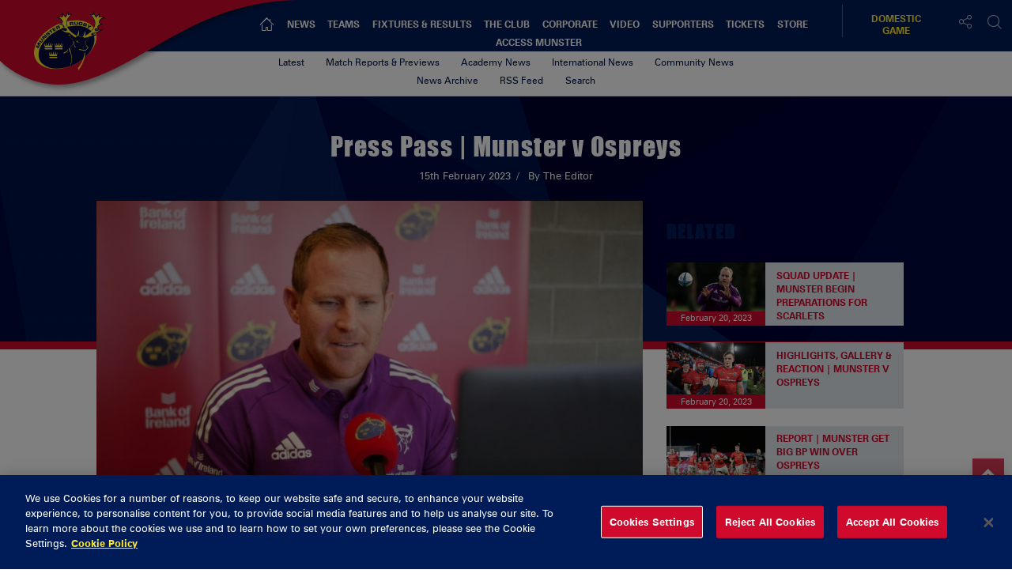

--- FILE ---
content_type: text/css
request_url: https://www.munsterrugby.ie/wp-content/themes/munster/style-content.css?ver=6.5.5
body_size: 10542
content:
/*
*	Stylesheet: Content.css
*/

.logged-in header {
	top: 46px;
}

.mobile-no-padding {
	padding: 0
}

/***************************
	ORGANISM - CONTENT/NEWS PAGE
***************************/

iframe[src*="youtube"],
iframe[src*="youtu.be"] {
	max-width: 100%;
	width: 100%;
}

.content-main h1 {
	margin: 1.25rem 0;
}

.news-main h1 {
	margin: 1.25rem 0 0.5rem;
}

.news-sidebar-ad-small {
	margin-top: 1.5rem
}

.mainCurved-top.content-curve .overlay {
	min-height: 0
}

.content-main h1 {
	color: #001c58
}

h1.curve-hidden {
	color: #001c58;
}

.news-body h2 {
	margin-bottom: 1rem;
}

/** ATOM - TAG **/
.post-categories {
	list-style: none;
	padding-left: 0;
}

.post-categories li:before {
	content: "";
	padding: 0;
}

.post-categories li {
	margin: 0.2rem 0;
	display: inline-block;
	padding: 0.25rem 0.5rem;
	font-size: 0.75rem;
}

.post-categories li:after {
	content: '';
	padding-left: 0;
}

.news-contentBottom .post-categories li {
	padding: 0;
	margin: 0;
	font-size: 0.65rem;
	line-height: 0.5rem;
}

.news-sidebar-ad-large.domestic-ad {
	margin-bottom: 1rem;
}


/** ATOM - ICONS **/

a.web {
	position: relative;
	padding-right: 0.5rem;
	overflow-wrap: break-word;
	display: inline-block;
	word-break: break-all;
	font-weight: bold;
}

a.web:after {
	content: '\f08e';
	font-family: 'FontAwesome';
	font-size: 0.7rem;
	padding-left: 0.5rem
}

a.pdf,
a.word {
	position: relative;
	padding-right: 0.5rem;
	font-weight: bold
}

a.pdf:after,
a.word:after,
a.web.pdf:after,
a.web.word:after,
a.pdf:after {
	content: '\f15c';
	font-family: 'FontAwesome';
	font-size: 0.7rem;
	padding-left: 0.5rem
}


/** ATOM - FEATURED IMAGES **/

.single-image {
	margin-bottom: 3.5rem;
	position: relative;
}

/* 	.single-image > .singleImage-container {position: absolute;top: 0;left: 0;right: 0;bottom: 0;overflow: hidden;}	 */
.single-image img {
	width: 100%;
	height: auto;
}

/* 	.single-image:before {display: block;content: "";width: 100%;padding-top: 70%;} */

.news-sub-text {
	color: #666666;
}

.news-main,
.content-main {
	margin-bottom: 2rem;
}

.news-sub-text .newsDate {
	padding-right: 0.5rem
}

.news-sub-text .newsDate:after {
	content: '/';
	padding-left: 0.5rem
}

.news-body p:nth-child(1),
.match-body-text p:nth-child(1) {
	color: #001c58;
	font-size: 1.25rem;
	font-weight: bold;
	width: 100%;
	float: left;
	line-height: 1.7rem
}

.news-body .stadiaChild p:nth-child(1),
.news-body .stadiaChild p:nth-child(2) {
	display: none
}

.news-body .single-image,
.match-body .single-image,
.content-body .single-image {
	margin-bottom: 1.5rem;
}


.news-body .wp-caption.alignleft,
.news-body .wp-caption.alignnone {
	float: left;
	margin-right: 1rem;
}

.news-body .wp-caption.alignright {
	float: right;
	margin-left: 1rem;
}

.news-body .wp-caption.aligncentre {
	margin: 0 auto;
}

.news-body .wp-caption .wp-caption-text {
	color: #8c8c8c;
	font-size: 0.9rem;
	font-style: italic;
	font-weight: normal;
	margin: 1rem 0;
}

.news-body .wp-caption.alignright.size-fullwidth,
.news-body .wp-caption.alignnone.size-fullwidth,
.news-body .wp-caption.alignleft.size-fullwidth,
.news-body .wp-caption.aligncentre.size-fullwidth,
.news-body .wp-caption.alignright.size-large,
.news-body .wp-caption.alignnone.size-large,
.news-body .wp-caption.alignleft.size-large,
.news-body .wp-caption.aligncentre.size-large {
	margin: 0;
}

.wpforms-confirmation-container-full p {
	float: none !important;
}

/** ATOM - CAPTION **/

.singleImage-container--caption {
	width: 100%;
	float: left;
	text-align: center
}

.singleImage-container--caption .photo-caption {
	display: block
}

.singleImage-container--caption .photo-author:before {
	content: '\00a9';
}

.news-body .singleImage-container--caption p:nth-child(1) {
	color: #8c8c8c;
	font-size: 0.9rem;
	font-style: italic;
	font-weight: normal
}



/** MOLECULE - MAIN CONTENT FOOTER **/
.content-footer-item .content-footer-item-image {
	width: 100%;
	border-bottom: 3px solid #cf0a2c;
}

.content-footer-item .content-footer-item-heading {
	font-size: 1rem;
}

.news-prev-next-block {
	border-top: 2px solid #e2e7ee;
	padding-top: 2rem;
}

.news-prev-block,
.news-next-block {
	width: 46%;
}

.news-prev-block h5,
.news-next-block h5 {
	text-decoration: none;
}

.news-prev-block {
	text-align: left;
	margin-right: 0.75rem;
}

.news-next-block {
	text-align: right;
	margin-left: 0.75rem;
}

.news-prev-next-block-icon {
	display: block;
	width: 10%;
	height: 5rem;
	font-size: 1.75rem;
}

.news-prev-block .icon-navigation-out,
.news-next-block .icon-navigation-out {
	display: none;
}

.news-body .news-quote p,
.news-body .news-quote p:nth-child(1) {
	font-weight: normal;
	color: #666666;
	font-size: 1.2rem;
	font-style: italic;
	margin-top: 0.6rem;
}

.news-body .news-quote {
	position: relative;
	width: 100%;
	float: left;
}

.news-body .news-quote:before {
	content: '\f10d';
	font-family: FontAwesome;
	font-size: 4rem;
	line-height: 4.8rem;
	color: #001c58
}

.news-body .news-quote-author {
	width: 100%;
	float: left;
	color: #001c58;
	margin-bottom: 3rem
}

.news-body img {
	max-width: 100%;
	height: auto
}

.newsContent.showFirst p:nth-child(1) {
	display: block;
}

.news-body .wp-caption {
	max-width: 100%;
}

/** MOLECULE - TABS **/

.page-tabs ul.nav-tabs li a {
	background: #cf0a2c;
	color: white;
	border-radius: 0
}

.page-tabs ul.nav-tabs li a:hover {
	color: #ffe834
}

.page-tabs ul.nav-tabs li.active a {
	background: #001c58;
	color: #ffe834
}

.page-tabs .tab-pane {
	width: 100%;
	float: left;
	background: #001c58;
	border-top: 5px solid #cf0a2c
}

.news-body .page-tabs .tab-pane p:nth-child(1),
.page-tabs .tab-pane p {
	color: white;
	font-weight: normal;
	font-size: 0.9rem;
	line-height: 1.4
}

.page-tabs {
	margin-bottom: 1.5rem
}

/** ATOM - CONTENT FORM **/

.wpcf7-form .form-field {
	margin-bottom: 1.5rem
}

.wpcf7-form .form-field input {
	width: 100%;
	height: 40px;
	border: 1px solid #C5C5C5;
	padding-left: 0.5rem
}

.wpcf7-form .form-field input:focus {
	outline: none;
	box-shadow: none
}

.wpcf7-form .form-field textarea {
	width: 100%;
	height: 100px;
	padding: 0.5rem;
	border: 1px solid #C5C5C5;
}

.wpcf7-form .form-field-submit input {
	background: #001c58;
	color: white;
	font-weight: bold;
	text-transform: uppercase;
	border: 0;
	padding: 0.4rem 1rem 0.2rem;
	font-size: 1rem;
	margin-bottom: 2rem;
}

/** ATOM - SIDEBAR **/

.news-item-sidebar {
	padding: 0;
}

.news-sidebar-block h3 {
	font-family: 'munster', Arial, sans-serif;
	font-size: 1.6rem;
	letter-spacing: 0.14rem;
}


/** ATOM - ARTICLE SHARE **/

.shareArticle .socialBox-article {
	display: inline-block;
	font-size: 2.5rem;
	padding: 0 0.3rem
}

.shareArticle .socialBox-article:nth-child(1) {
	padding-left: 0
}

/** TWITTER **/

.shareArticle .socialBox-article .twitter {
	color: #1da1f2
}

/** FACEBOOK **/

.shareArticle .socialBox-article .facebook {
	color: #3b5998
}

/** GOOGLE PLUS **/

.shareArticle .socialBox-article .google {
	color: #dd4b39
}

/** EMAIL **/

.shareArticle .socialBox-article .email {
	color: #999999
}



/** MOLECULE - RELATED NEWS **/

h2.relatedNews-title {
	color: #001c58;
	text-transform: uppercase;
	margin: 3rem 0;
	text-align: center;
	font-family: 'munster', Arial, sans-serif;
	letter-spacing: 0.14rem;
}


/** ATOM - RELATED BLOCK **/

.Related-sideblocks {
	margin-bottom: 1.5rem
}

.Related-sideblocks .related-image {
	max-height: 7rem;
	overflow: hidden;
	min-height: 5rem
}

.Related-sideblocks img {
	max-width: 100%;
	height: auto
}

.Related-sideblocks .title {
	font-weight: bold;
	font-size: .85rem;
	text-transform: uppercase;
	line-height: 1.2rem;
	display: block;
}

.Related-sideblocks .relatedTitle {
	padding: 0.5rem 0.3rem 0.3rem 1rem;
	background: #e2e7ee
}

.Related-sideblocks .relatedTitle .video {
	background: #001c58;
	color: white
}

.Related-sideblocks .relatedTitle .audio {
	background: #000;
	color: white;
}

.Related-sideblocks .related-date {
	position: absolute;
	bottom: 0;
	text-align: center;
	width: 100%;
	background: #cf0a2c;
	color: white;
	font-size: 0.75rem;
	padding: 0.1rem 0
}

.relatedNewsBlock {
	display: flex
}


/** ATOM - PAGNATION **/
.pagArticle {
	padding: 2rem 0;
	margin-top: 1.5rem;
	border-top: 2px solid rgba(102, 102, 102, 0.2);
	text-align: center
}

.pagArticle p {
	margin: 0
}

.pagArticle .pagTitle {
	text-transform: uppercase;
	font-weight: bold;
	font-size: 1rem;
}

.pagArticle a:hover {
	color: #cf0a2c
}

.pagLeft {
	margin-bottom: 1.5rem
}



/** ATOM - AUDIO **/

.single-image.newsImage.audioImage {
	margin-bottom: 0
}

.audioFile {
	margin-bottom: 2.5rem
}

.audioFile audio {
	width: 100%;
}

.audioPlayer {
	background: #004b84;
	background: -moz-linear-gradient(top, #08125a 0%, #001c58 100%);
	background: -webkit-linear-gradient(top, #08125a 0%, #001c58 100%);
	background: linear-gradient(to bottom, #08125a 0%, #001c58 100%);
	filter: progid:DXImageTransform.Microsoft.gradient(startColorstr='#08125a', endColorstr='#001c58', GradientType=0);
	width: 100%;
	float: left;
	padding: 0.6rem 0
}

.audioPlayer-controlPlay {
	width: 15%;
	float: left;
	text-align: center
}

.audioPlayer-controls {
	width: 15%;
	float: left;
	padding-left: 0.5rem;
	text-align: center
}

.audio-btn {
	background-color: rgba(255, 255, 255, 0);
	/* border: 2px solid #FFFFFF;border-radius: 50%; */
	color: #FFFFFF;
	text-align: center;
	display: inline-block;
	vertical-align: middle;
	transition: all 0.2s ease 0;
	border: 0
}

#btn-play-pause {
	width: 35px;
	height: 35px;
	margin: 0 5px;
	font-size: 1rem;
}

#btn-mute,
#btn-stop {
	width: 35px;
	height: 35px;
	font-size: 1rem;
}

#btn-mute {
	font-size: 1.3rem;
}

.audio-btn:hover {
	color: #cf0a2c;
	border-color: #cf0a2c;
}

.audio-btn:focus {
	outline: none;
}


#progress-bar {
	width: 63%;
	background-color: #c2c2c2;
	height: 5px;
	position: relative;
	margin: 1em 0;
	float: left;
}

#progress-bar #progress {
	background-color: #cf0a2c;
	height: 5px;
	position: absolute;
	left: 0;
	transition: width 2.5s linear 0;
}



/** ATOM - VIDEO **/

.flowplayer {
	max-width: 100% !important;
}

/** PLUGIN OVERRIDE **/
.video iframe {
	width: 100%;
	height: 400px;
	margin-bottom: 2rem;
}



/** ATOM - ACCORDIANS **/

.accordian-tab {
	margin-bottom: 1.5rem
}

.content-accordian.panel-group .panel-heading {
	background: #001c58;
	border-radius: 3px;
	padding: 0.2rem 1rem;
}

.content-accordian.panel-group .panel-heading a {
	color: white;
	transition: 0.5s;
	-webkit-transition: 0.5s;
	-moz-transition: 0.5s;
	width: 100%;
	position: relative;
	display: block;
}

.content-accordian.panel-group .panel-heading a:hover,
.panel-group .panel-heading a.active {
	color: #ffe834;
	text-decoration: none
}

.content-accordian.panel-group .panel-heading a:before {
	content: '';
	background: transparent;
	height: 0
}

.content-accordian.panel-group .panel-heading+.panel-collapse>.panel-body {
	background: #ededed;
	color: #393939;
	border-top: 0px solid transparent;
}

.content-accordian.panel-group .panel-heading+.panel-collapse>.panel-body .accord-image img {
	max-width: 15rem
}

.content-accordian.panel-group .panel-heading a span {
	width: 90%;
	display: inline-block;
	line-height: 1.7rem
}

.content-accordian.panel-group .panel-heading a.collapsed:after {
	content: '\f067';
	position: absolute;
	right: 0;
	font-family: FontAwesome;
	font-size: 0.9rem
}

.content-accordian.panel-group .panel-heading a.active:after {
	content: '\f068';
	position: absolute;
	right: 0;
	font-family: FontAwesome;
	font-size: 0.9rem
}

.news-body .content-accordian.panel-group .panel-heading+.panel-collapse>.panel-body p:nth-child(1),
.match-body-text .content-accordian.panel-group .panel-heading+.panel-collapse>.panel-body p:nth-child(1) {
	font-weight: normal;
	width: auto;
	float: none;
	line-height: 1.5rem;
	color: #393939;
	font-size: 0.89rem
}



/*****************************
	ORAGANISM - SOCIAL BOARD
*****************************/

.social {
	margin: 2rem 0;
	width: 100%;
	float: left;
}

.social-board .socialBox {
	float: none;
	display: inline-block;
	page-break-inside: avoid;
	break-inside: avoid-column;
	-webkit-column-break-inside: avoid;
	width: 100%;
	margin-bottom: 2.5rem;
}

/* 	.social-board {-webkit-column-count: 1;-moz-column-count: 1;-o-column-count: 1;column-count: 1;} */

/** ATOM - SOCIAL NAV **/

.social ul {
	padding: 0;
	list-style: none;
	text-align: center;
	margin: 0 0 2.5rem
}

.social ul li:before {
	content: ''
}

.social ul li {
	display: inline-block;
	padding: 0 0.5rem;
	font-size: 1.5rem;
}

.social ul li i {
	cursor: pointer;
	color: #001c58;
}

.social ul li i:hover,
.social ul li.active i {
	color: #cf0a2c;
}


/** ATOM - SOCIAL BLOCKS **/

.socialBox-inner {
	border: 1px solid #d6d6d6
}

.socialBox__text h3 {
	font-family: 'Zurich', Arial, sans-serif;
	color: #444444;
	font-size: 1.2rem;
	margin: 0 0 1rem
}

.socialBox__text {
	padding: 1rem;
	position: relative;
	text-align: left;
	margin: 0 0 1.5rem
}

.socialBox__text a {
	word-wrap: break-word;
}

.socialBox__text .socialBox-content {
	font-size: 0.9rem;
}

.socialBox__text .socialBox-content p {
	margin: 0;
	margin: 0 0 1rem
}

.button-social {
	padding: 1rem;
	font-size: 0.95rem;
	text-align: left
}

.button-social p {
	margin: 0
}

.socialBox__text img {
	padding-top: 1rem
}

.socialBox-content a {
	word-break: break-word;
}

.socialBox {
	margin: 0px 0px 2rem 0px
}

.socialBox iframe {
	max-width: 100%
}

/** ATOM - SOCIAL BOARD TWITTER **/

.button-social.button-twitter {
	background: #1da1f2;
	position: relative;
	color: white;
}

.button-social.button-twitter p {
	padding-left: 1.5rem
}

.button-social.button-twitter p:before {
	content: '\f099';
	position: absolute;
	font-family: FontAwesome;
	left: 1rem
}


/** ATOM - SOCIAL BOARD INSTAGRAM **/

.button-social.button-instagram {
	background: #e1306c;
	position: relative;
	color: white;
}

.button-social.button-instagram p {
	padding-left: 1.5rem
}

.button-social.button-instagram p:before {
	content: '\f16d';
	position: absolute;
	font-family: FontAwesome;
	left: 1rem
}


/** ATOM - SOCIAL BOARD YOUTUBE **/

.button-social.button-youtube {
	background: #cd201f;
	position: relative;
	color: white;
}

.button-social.button-youtube p {
	padding-left: 1.5rem
}

.button-social.button-youtube p:before {
	content: '\f16a';
	position: absolute;
	font-family: FontAwesome;
	left: 1rem
}



/**************************
  ORGANISM - SEARCH PAGE
**************************/
.searchBody {
	padding-bottom: 2rem;
}

.searchBody input.search-field {
	width: 90%;
	margin: 0 0 0.8rem;
	height: 40px;
	background: #e2e7ee;
	border: 0;
	padding: 0 0.5rem;
	float: left;
}

.searchBody h4 {
	width: 100%;
	float: left;
	padding: 0.1rem 0 1rem;
	text-align: center;
}

.searchBody .search-form {
	width: 100%;
	float: left;
	padding-bottom: 2rem;
}

.searchBody .search-submit {
	color: #001c58;
	background: transparent;
	border: 0;
	width: 8%;
	text-align: left;
	float: right;
	margin: 0.5rem 0 0;
}

.searchBody .icon-search::before {
	color: #001c58;
	font-size: 1.5rem
}

.searchBody h5 {
	margin: 2rem 0 1rem;
	text-decoration: none;
}

.searchCategories-list {
	padding: 0;
}

.searchCategories-list li:before {
	content: '';
	padding: 0
}

.searchCategories-list li {
	display: inline-block;
	padding: 0.2rem 1rem;
	background: #e2e7ee;
	text-transform: uppercase;
	color: #001c58;
	font-size: 0.75rem;
	margin: 0 0.1rem 0.4rem;
	cursor: pointer;
}

.searchCategories select {
	width: 100%;
}


/*****************************
	ORAGANISM - EZINE PAGE
*****************************/

.ezine-content-form {
	margin: 0 0 1rem;
	width: 100%;
	float: left
}

.ezine-content-form p {
	display: none
}

.ezine-content-form ._label {
	display: none
}

.ezine-content-form .form_field {
	width: 100%;
}

.ezine-content-form .form_field input {
	width: 100%;
	min-height: 40px;
	margin: 0 0 1rem;
	padding: 0 5px;
}

.ezine-content-form select {
	background: url('/wp-content/themes/munster/assets/img/dropdown-bg.png') no-repeat;
	font-family: 'Zurich', Arial, sans-serif;
	/* border: 0; */
	-webkit-appearance: none;
	-moz-appearance: none;
	appearance: none;
	background-position: right center;
	min-width: 100px;
	color: #666;
	width: 100%;
	height: 40px;
	padding: 0.5rem 1.15rem 0.5rem 0.5rem;
	margin: 0;
	/* text-transform: uppercase; */
	margin-bottom: 1rem;
	border-radius: 0;
	max-width: 100%;
	font-weight: normal;
}

.ezine-content-form .form_field .capta-img {
	display: inline-block;
	position: absolute;
}

.ezine-content-form .form_field .capta-input {
	display: inline-block;
	width: 70%;
	float: right;
}

.ezine-content-form .submitButton {
	width: 100%;
	float: left;
	margin: 1rem 0 2rem
}

.ezine-content-form .submitButton input {
	background: #cf0a2c;
	font-family: 'Zurich', Arial, sans-serif;
	color: white;
	text-transform: uppercase;
	font-size: 1rem;
	border: 0;
	padding: 0.4rem 1rem;
	font-weight: bold;
}

/**************************
  ORGANISM - TICKETS INDEX
**************************/


/** MOLECULE - TICKETS TOP **/

.seasonTicket-container {
	overflow: hidden;
}

.seasonTicket-container a:hover {
	text-decoration: none
}

.mainCurved-top .overlay .colour.ticketsTop_contained {
	background: url('../images/ticket_packages_background.jpg');
	background-size: cover;
	min-height: 15rem;
	background-position: 50% 85%
}

.ticket_curvedTop.mainCurved-top .overlay {
	min-height: 20rem
}

.seasonTicket-container h3 {
	font-family: 'Munster', Arial, sans-serif;
	text-align: center;
	text-transform: uppercase;
	color: #ffe541;
	font-size: 1.6em;
	margin: 6rem auto 0;
	letter-spacing: 0.1rem;
	text-shadow: 2px 2px rgba(0, 0, 0, 0.5);
}

.seasonTicket-container h3 span {
	color: white;
}

.seasonTickets {
	text-align: center
}

/** MOLECULE - TICKET SIDEBAR **/

.ticketsInformation_sidebar,
.contactDetails_sidebar {
	background: #e2e7ee
}

.ticketsInformation_sidebar h4,
.contactDetails_sidebar h4 {
	margin: 1.5rem 0 0.5rem
}

.ticketsInformation_sidebar p,
.contactDetails_sidebar p {
	font-size: 0.9rem
}

.contactDetails_sidebar strong {
	color: #001c58
}

.contactDetails_sidebar {
	padding-bottom: 1.5rem;
	margin-bottom: 1rem;
	margin-top: 1.5rem
}

.ticketsInformation_sidebar .ticketNews {
	border-top: 1px solid rgba(127, 127, 127, 0.5);
	margin-top: 0.5rem
}

.ticketsInformation_sidebar .ticketNews h4 {
	margin: 1.5rem 0
}

.ticketsInformation_sidebar .ticketNews .button {
	margin: 0 auto 2rem;
	background: transparent
}

.ticket-btn {
	text-align: center
}

.contactDetails_sidebar .wpcf7 {
	margin-top: 2rem
}

.contactDetails_sidebar .wpcf7 .form-field {
	margin-bottom: 0.5rem
}

.contactDetails_sidebar .wpcf7 .form-field input {
	height: 35px;
}

.contactDetails_sidebar .wpcf7 .form-field .left {
	padding-right: 5px;
}

.contactDetails_sidebar .wpcf7 .form-field .right {
	padding-left: 5px;
}



/** MOELCULE - TICKET INFORMATION **/


.ticket-informationContained h3 {
	text-align: center;
	margin: 3.5rem 0 1rem
}

.ticketInfo-Block {
	margin-bottom: 2rem;
}

.ticketInfo-Block .ticketInfo-img img {
	width: 100%;
	height: auto
}

.ticketInfo-Block .ticketInfo-img {
	position: relative;
	height: 110px;
	overflow: hidden
}

.ticketInfo-Block .ticketInfo-img:hover .ticketMessage {
	opacity: 1
}

.ticketMessage {
	opacity: 1;
	transition: 0.5s;
	-webkit-transition: 0.5s;
	position: absolute;
	width: 100%;
	top: 0;
	height: 100%;
	background: rgba(207, 10, 44, 0.8);
	text-align: center;
	line-height: 110px;
	padding: 0 1rem
}

.corporate-children .ticketMessage {
	background: rgba(0, 28, 90, 0.8)
}

.ticketMessage p {
	line-height: 1.4rem;
	vertical-align: middle;
	display: inline-block;
	margin: 0;
	color: white;
	font-weight: bold;
	font-size: 1rem
}

.ticketInfo-Block .ticketInfo-header p.ticket-heading {
	font-family: 'Zurich', Arial, sans-serif;
	color: white;
	text-align: center;
	font-size: 1.2rem;
	text-transform: uppercase;
	margin: 1rem 0 0;
	display: none
}

.mainCurved-top .overlay .colour.corporate-curve {
	min-height: 28rem
}

.fixture-tickets a.web:after {
	content: ''
}

.fixture-tickets a.web {
	padding: 0
}



/** ATOM - FIND US TABS **/


.ticket-tabs {
	border: 1px solid #ddd;
	width: 100%;
	float: left;
}

.ticket-tabs .nav-tabs {
	border: 0
}

.ticket-tabs {
	position: relative
}

.nav-tabs li:before {
	content: '';
	padding: 0
}

.nav-tabs>li.active>a {
	color: #001c58;
	border: 0
}

.nav-tabs li a {
	color: #b6b6b6;
	text-transform: uppercase;
	font-family: 'Zurich', Arial, sans-serif;
	background: #e2e7ee;
	border-radius: 5px 0 0 0;
	margin: 0
}

.ticket-tabs .nav-tabs li:nth-child(2) a {
	border-radius: 0
}

.inside-tabs li a {
	font-size: 1.5rem
}

.inside-tabs li a,
.inside-tabs li.active a {
	background: transparent;
	border: 0
}

.nav-tabs>li>a:hover,
.nav-tabs>li>a:focus,
.nav-tabs>li.active>a:hover,
.nav-tabs>li.active>a:focus {
	background: transparent;
	border: 0
}

.nav-tabs>li>a:hover {
	color: #001c58
}

.nav-tabs>li>a {
	border: 0;
	transition: 0.5s;
	-webkit-transition: 0.5s
}

.tab-content>.active {
	padding: 1rem
}

.ticket-outside>.active {
	padding: 0
}

.direction-map {
	width: 100%;
	float: left;
}

.ticket-tabs .nav-tabs>li {
	display: inline-block
}

.ticket-tabs .ticket-outside .nav-tabs>li {
	width: auto;
}

.form-control {
	padding: 0
}

.ticket-tabs .tab-content {
	min-height: 290px;
}

.direction-tabs {
	margin-bottom: 2rem
}



/**************************
  ORGANISM - SPONSORS INDEX
**************************/

/** ATOM - MAIN SPONSOR BLOCK **/

.sponsors__main-index {
	margin-bottom: 2rem;
}

.sponsors__main-index a.web {
	padding: 0;
}

.sponsors__main-index a.web:after {
	content: '';
	padding: 0;
}

.sponsor-title {
	background: #e1e7ed;
}

.sponsor-title h3 {
	font-size: 1.2rem;
	text-align: center;
	margin: 0.4rem 0;
}

.sub-sponsor {
	margin-top: 2rem;
}

.sponsors__main-index .sponsors {
	background: white;
	padding: 1.2rem 0.5rem 1.5rem;
}

.sponsors__main-index .sponsorLogo {
	text-align: center;
}

.sponsors__main-index .sponsorLogo .sponsor-img-block {
	width: 130px;
	height: 60px;
}

.sponsors__main-index .sponsorContent {
	border-left: 1px solid rgba(102, 102, 102, 0.7);
}

.sponsors__main-index .sponsorContent h4 {
	font-size: 1rem;
	margin: 0 0 0.8rem;
	font-weight: bold;
}

.sponsors__main-index .sponsorContent p {
	margin: 0;
	font-size: 0.9rem
}

.sponsorLogo-container {
	background: white;
	text-align: center;
	padding: 1rem;
	margin: 2rem 0 0;
}

.sponsorLogo-container a.web {
	padding: 0;
}

.sponsorLogo-container .sponsor-img-block {
	height: 80px;
	width: 150px;
}

.sponsorLogo-container a.web:after {
	content: ''
}

/**************************
  ORGANISM - NEWS ARCHIVE
**************************/

.arch-block {
	padding: 0
}

.archive-contain {
	margin: 0;
}

.arch-block ul {
	padding: 0
}

.arch-block ul li:before {
	content: '';
	padding: 0
}

.arch-block ul li {
	text-align: center;
	background: #cf0a2c;
	color: white;
	transition: 0.5s;
	-webkit-transition: 0.5s;
	padding: 0;
	margin-bottom: 2rem
}

.arch-block ul li a {
	color: white;
	transition: 0.5s;
	-webkit-transition: 0.5s;
	display: inline-block;
	width: 100%;
	line-height: 1.5rem;
	font-size: 1.1rem;
}

.arch-block>ul>li>a:after {
	content: '\f078';
	font-family: FontAwesome;
	display: block;
	font-size: 0.7rem
}

.arch-block ul li.archive-row a {
	padding: 1rem 0
}

.arch-block>ul>li>a:hover,
.arch-block>ul>li>a:focus {
	text-decoration: none
}

.arch-block>ul>li:hover {
	background: #001c58
}

.arch-block .archive-sub-menu {
	background: #cf0a2c
}

.arch-block .archive-sub-menu li {
	margin-bottom: 0.6rem;
	text-transform: uppercase;
	font-size: 0.9rem;
	padding: 0.5rem 0
}

.arch-block ul li.archive-row ul.archive-sub-menu a {
	padding: 0
}

.arch-block .archive-sub-menu li:hover {
	background: #001c58
}


.news-item-list {
	padding-bottom: 1rem;
	border-bottom: 1px solid rgba(0, 28, 90, 0.6);
	margin-bottom: 1rem;
}

.news-item-list p {
	margin: 0
}

/** ATOM - ARCHIVE PAGINATION **/

nav.pagination {
	width: 100%;
	text-align: center
}

nav.pagination .screen-reader-text {
	display: none
}

nav.pagination .page-numbers {
	display: none
}

nav.pagination .page-numbers.next,
nav.pagination .page-numbers.prev {
	display: inline-block;
	padding: 1rem 1.4rem;
	background: #cf0a2c
}

nav.pagination .page-numbers.prev {
	margin-right: 2rem
}

nav.pagination .page-numbers.next .fa,
nav.pagination .page-numbers.prev .fa {
	color: white;
}




/**************************
  ORGANISM - GALLERY INDEX
**************************/

.gallery-heading {
	font-size: 1.2rem;
	line-height: 1.4rem;
	margin-top: 0.75rem;
}

.gallery-item-top img {
	max-width: 100%;
	height: auto;
	width: 100%;
}

select.gallery-year {
	background: #e2e7ee url('/wp-content/themes/munster/assets/img/dropdown-bg.png') no-repeat;
	font-family: 'Zurich', Arial, sans-serif;
	border: 0;
	-webkit-appearance: none;
	-moz-appearance: none;
	appearance: none;
	background-position: right center;
	min-width: 100px;
	color: #001c58;
	width: 100%;
	height: 40px;
	padding: 0.5rem 1.15rem 0.5rem 0.5rem;
	margin: 0;
	text-transform: uppercase;
	margin-bottom: 1rem;
	border-radius: 0;
	max-width: 280px;
	float: right
}


/**************************
  ORGANISM - GALLERY PAGES
**************************/
.galleryTop .contentTitle h1 {
	font-family: 'Zurich', Arial, sans-serif;
	font-weight: bold;
}


.slick__gallery--main {
	padding: 0;
	list-style: none;
	margin-bottom: 3rem
}

.slick__gallery--main li:before {
	content: '';
	padding: 0
}

.nGY2 .nGY2GThumbnail,
.nGY2 .nGY2GThumbnailStack {
	border: 0 solid #001c58
}

.nanoGallery {
	padding-bottom: 4rem;
}

.single-gallery .nGY2 .toolbar .label {
	white-space: normal;
	line-height: 1.25rem;
}




/* ATOM - MAIN GALLERY **/
.slick__gallery--main .slick-slide img {
	margin: 0 auto;
	width: 100%;
	height: auto
}

.slick__gallery--main li {
	position: relative
}

.slick__gallery--main .slick-slide {
	max-height: 550px;
	overflow: hidden
}

.slick__gallery--main .slick__gallery--caption {
	position: absolute;
	left: 0;
	bottom: 0;
	width: 100%;
	padding: 0.5rem 0.5rem 0.5rem 1rem;
	background: rgba(0, 28, 90, 0.8);
	color: white;
}

.slick__gallery--main .slick__gallery--caption p {
	margin: 0
}


/** ATOM - GALLERY BOTTOM **/

.bottom-gallery {
	background: #001c58;
	min-height: 50px;
	color: white;
	line-height: 50px;
}

.bottom-gallery .gallery-pause {
	text-align: right
}

button.slick-pause {
	background: transparent;
	height: 21px;
	width: 25px;
	border: 0;
	padding: 0;
}

button.slick-pause:before {
	content: '\f04c';
	font-family: FontAwesome;
	font-size: 1rem;
	position: absolute;
	right: 0.6rem;
	top: 0;
	color: rgba(255, 255, 255, 1);
}

button.slick-pause.paused:before {
	content: '\f04b ';
}

.pagingInfo {
	font-family: 'Zurich', Arial, sans-serif;
}

/* ATOM - GALLERY NAV */

.gallerySub-slider {
	padding: 2.5rem 0 2rem
}

.slick__gallery--nav {
	margin: 0
}

.slick__gallery--nav li:before {
	content: '';
	padding: 0
}

.slick__gallery--nav .slick__gallery--caption {
	display: none
}

.slick__gallery--nav .slick-slide {
	max-height: 80px;
}

.gallerySub-slider .slick-arrow {
	text-align: center
}

.gallerySub-slider #slider-prev,
.gallerySub-slider #slider-next {
	padding-top: 2rem
}

.gallery-slide-next,
.gallery-slide-prev {
	width: 30px;
	height: 20px;
}



/**************************
  RESPONSIVE IMAGES & MAPS
**************************/

.IndependentPark_Map,
.ThomondPark_Map,
.IndependentPark,
.ThomondPark,
.pageMap {
	position: relative;
	padding-bottom: 64.25%;
	margin: 3rem 0;
	height: 0;
}

.ThomondPark_Map,
.pageMap {
	margin: 0 0 2rem;
}

.IndependentPark_Map,
.ThomondParkpageMap {
	margin: 0;
}

.IndependentPark_Map iframe,
.ThomondPark_Map iframe,
.IndependentPark img,
.ThomondPark img,
.pageMap iframe {
	position: absolute;
	top: 0;
	left: 0;
	width: 100%;
	height: 100%;
}



/**************************
  DOMESTIC GAME EVENTS
**************************/

.eventon_events_list .eventon_list_event .desc_trig {
	background-color: #fafafa
}

.eventon_events_list .eventon_list_event .desc_trig:hover {
	background-color: #f4f4f4
}

.ajde_evcal_calendar .calendar_header p,
.eventon_events_list .eventon_list_event .evcal_cblock,
.evcal_cblock,
.eventon_events_list .eventon_list_event .evcal_desc span.evcal_desc2,
.evcal_desc span.evcal_desc2,
.evcal_evdata_row .evcal_evdata_cell h2,
.evcal_evdata_row .evcal_evdata_cell h3.evo_h3,
.evcal_month_line p,
.evo_clik_row .evo_h3,
.eventon_events_list .eventon_list_event .evcal_desc span.evcal_event_subtitle,
.evo_pop_body .evcal_desc span.evcal_event_subtitle {
	font-family: 'Zurich', Arial, sans-serif;
}

.ajde_evcal_calendar .evo_sort_btn,
.eventon_sf_field p,
.evo_srt_sel p.fa {
	color: #666666;
}

.ajde_evcal_calendar .evo_sort_btn:hover {
	color: #cf0a2c;
}

#evcal_list .eventon_list_event .evcal_desc em {
	color: #8c8c8c
}

#evcal_list .eventon_list_event .evcal_desc em a {
	color: #c8c8c8
}

#evcal_list .eventon_list_event .event_description .evcal_btn,
.evo_pop_body .evcal_btn {
	color: #ffffff;
	background: #237ebd;
}

#evcal_list .eventon_list_event .event_description .evcal_btn:hover,
.evo_pop_body .evcal_btn:hover {
	color: #fff;
	background: #237ebd;
}

.evcal_evdata_row .evcal_evdata_icons i,
.evcal_evdata_row .evcal_evdata_custometa_icons i {
	color: #6B6B6B;
	font-size: 18px;
}

#eventon_loadbar {
	background-color: #6B6B6B
}

.evcal_evdata_row .evcal_evdata_cell h3,
.evo_clik_row .evo_h3 {
	font-size: 18px
}

#evcal_list .eventon_list_event .evcal_cblock {
	color: #ABABAB
}

.evcal_evdata_row .evcal_evdata_cell h2,
.evcal_evdata_row .evcal_evdata_cell h3 {
	color: #6B6B6B
}

#evcal_list .eventon_list_event .evcal_eventcard p,
.ajde_evcal_calendar .eventon_events_list .eventon_desc_in ul {
	color: #656565
}

.ajde_evcal_calendar #evcal_head.calendar_header #evcal_cur,
.ajde_evcal_calendar .evcal_month_line p {
	color: #001c58;
}

.eventon_events_list .eventon_list_event .evcal_eventcard,
.evcal_evdata_row,
.evorow .tbrow,
.dark1,
.evo_pop_body {
	background-color: #cdcdcd
}

.dark1:hover {
	background-color: #d8d8d8
}

.event_description .bordb,
#evcal_list .bordb,
.eventon_events_list .eventon_list_event .event_description,
.bordr,
#evcal_list,
.evo_pop_body .bordb {
	border-color: #e5e5e5
}

.eventon_events_list .eventon_list_event .evcal_list_a:after,
.evcal_list_a:after {
	background-color: #cdcdcd
}

.eventon_events_list .eventon_list_event .evcal_list_a.featured_event {
	background-color: #F9ECE4
}

.eventon_events_list .eventon_list_event .evcal_list_a.featured_event:hover {
	background-color: #FAE4D7
}

#eventon_loadbar_section {
	border-color: #cdcdcd
}

.event_description .evcal_close {
	background-color: #eaeaea
}

.event_description .evcal_close:hover {
	background-color: #c7c7c7
}

#evcal_list .evorow.getdirections,
.evo_pop_body .evorow.getdirections {
	background-color: #ffffff
}

#evcal_list .evorow.getdirections .evoInput,
.evo_pop_body .evorow.getdirections .evoInput {
	color: #888888
}

#evcal_list .evorow.getdirections .evcalicon_9 i,
.evo_pop_body .evorow.getdirections .evcalicon_9 i {
	color: #858585
}

#evcal_list .eventon_list_event .evcal_desc span.evcal_event_title,
.evo_popup .eventon_events_list .eventon_list_event .evcal_desc span.evcal_event_title {
	color: #6B6B6B
}

.eventon_events_list .eventon_list_event .evcal_desc span.evcal_event_subtitle,
.evo_pop_body .evcal_desc span.evcal_event_subtitle {
	color: #6B6B6B
}

.fp_popup_option i {
	color: #999;
	font-size: 22px;
}

.evo_cal_above span {
	/* color:#ffffff; */
	/* background-color:#ADADAD; */
}

.evo_cal_above span:hover {
	color: #ffffff;
	/* background-color:#C8C8C8; */
}

.evo_cal_above span.evo-gototoday-btn {
	/* color:#ffffff; */
	/* background-color:#ADADAD; */
}

.evo_cal_above span.evo-gototoday-btn:hover {
	color: #cf0a2c;
	/* background-color:#d3d3d3; */
}

.ajde_evcal_calendar .calendar_header .evo_j_dates p a {
	color: #ffffff;
	background-color: #ECECEC;
}

.ajde_evcal_calendar .calendar_header .evo_j_dates p a:hover {
	color: #ffffff;
	background-color: #c3c3c3;
}

.ajde_evcal_calendar .calendar_header .evo_j_dates p a.current {
	color: #ffffff;
	background-color: #CFCFCF;
}

.ajde_evcal_calendar .calendar_header .evo_j_dates p a.set {
	color: #ffffff;
	background-color: #888888;
}

.ajde_evcal_calendar .calendar_header .evo_j_dates p.legend {
	color: #6e6e6e;
}

.ajde_evcal_calendar .calendar_header .evcal_arrows {
	/* color:#e2e2e2; */
	/* border-color:#e2e2e2; */
	/* background-color:#ffffff; */
}

.ajde_evcal_calendar .calendar_header .evcal_arrows:hover {
	/* color:#e2e2e2; */
	/* border-color:#e2e2e2; */
	/* background-color:#e2e2e2; */
}

.ajde_evcal_calendar .calendar_header .evcal_arrows .fa {
	color: #e2e2e2
}

.ajde_evcal_calendar .calendar_header .evcal_arrows .fa-angle-left:before {
	content: '';
	position: absolute;
	width: 28px;
	height: 18px;
	background-image: url('/wp-content/themes/munster/assets/img/navigation-outline-left-purple.svg');
	left: 0.2rem;
	top: 0.3rem;
	background-size: contain;
	background-repeat: no-repeat;
}

.ajde_evcal_calendar .calendar_header .evcal_arrows .fa-angle-right:before {
	content: '';
	position: absolute;
	width: 28px;
	height: 18px;
	background-image: url('/wp-content/themes/munster/assets/img/navigation-outline-right-purple.svg');
	right: 0;
	top: 0.3rem;
	background-size: contain;
	background-repeat: no-repeat;
}

.ajde_evcal_calendar .calendar_header .evcal_arrows .fa-angle-left:hover:before {
	content: '';
	background-image: url('/wp-content/themes/munster/assets/img/navigation-fill-left-purple.svg');
}

.ajde_evcal_calendar .calendar_header .evcal_arrows .fa-angle-right:hover:before {
	content: '';
	background-image: url('/wp-content/themes/munster/assets/img/navigation-fill-right-purple.svg');
}


.ajde_evcal_calendar .calendar_header .evcal_arrows:hover .fa {
	color: #e2e2e2
}

.eventon_events_list .eventon_list_event .evcal_desc span.evo_above_title span,
.evo_pop_body .evcal_desc span.evo_above_title span {
	color: #ffffff;
	background-color: #F79191;
}

.eventon_events_list .eventon_list_event .evcal_desc span.evo_above_title span.canceled,
.evo_pop_body .evcal_desc span.evo_above_title span.canceled {
	color: #ffffff;
	background-color: #F79191;
}

.eventon_events_list .eventon_list_event .cancel_event.evcal_list_a {
	color: #ffffff;
	background: repeating-linear-gradient(45deg, #FDF2F2, #FDF2F2 10px, #FAFAFA 10px, #FAFAFA 20px);
}

.evcal_event_details .evcal_evdata_cell .eventon_details_shading_bot {
	background: -moz-linear-gradient(top, rgba(234, 234, 234, 0) 0%, rgba(234, 234, 234, 0.01) 1%, rgba(234, 234, 234, 1) 100%);
	/* FF3.6+ */
	background: -webkit-gradient(linear, left top, left bottom, color-stop(0%, rgba(234, 234, 234, 0)), color-stop(1%, rgba(234, 234, 234, 0.01)), color-stop(100%, rgba(234, 234, 234, 1)));
	/* Chrome,Safari4+ */
	background: -webkit-linear-gradient(top, rgba(234, 234, 2344, 0) 0%, rgba(234, 234, 234, 0.01) 1%, rgba(234, 234, 234, 1) 100%);
	/* Chrome10+,Safari5.1+ */
	background: -o-linear-gradient(top, rgba(234, 234, 234, 0) 0%, rgba(234, 234, 234, 0.01) 1%, rgba(234, 234, 234, 1) 100%);
	/* Opera 11.10+ */
	background: -ms-linear-gradient(top, rgba(234, 234, 234, 0) 0%, rgba(234, 234, 234, 0.01) 1%, rgba(234, 234, 234, 1) 100%);
	/* IE10+ */
	background: linear-gradient(to bottom, rgba(234, 234, 234, 0) 0%, rgba(234, 234, 234, 0.01) 1%, rgba(234, 234, 234, 1) 100%);
	/* W3C */
	filter: progid:DXImageTransform.Microsoft.gradient(startColorstr='#00eaeaea', endColorstr='#eaeaea', GradientType=0);
	/* IE6-9 */
}


.ajde_evcal_calendar .calendar_header .evcal_arrows.evcal_btn_prev .fa {
	left: 0;
}

.ajde_evcal_calendar .calendar_header .evcal_arrows.evcal_btn_next .fa {
	left: 100%;
}


.ajde_evcal_calendar .eventon_events_list .eventon_list_event {
	width: 100%;
}



/*********************************
  DOMESTIC GAME EVENTS - SINGLE
*********************************/

.eventon_single_event #evcal_list {
	border: 0;
}

.events-heading {
	margin-bottom: 3rem;
}

.eventon_single_event.ajde_evcal_calendar .calendar_header,
.eventon_single_event .eventon_events_list .eventon_list_event .evcal_desc {
	display: none;
}

.eventon_single_event #evcal_list.eventon_events_list .eventon_list_event .desc_trig,
.eventon_single_event #evcal_list.eventon_events_list .eventon_list_event .desc_trig:hover {
	background: transparent;
	border: 0;
	display: inline-block;
	min-height: 80px;
	cursor: initial;
}

.eventon_single_event #evcal_list .eventon_list_event .evcal_cblock {
	color: white;
	padding: 0 0 1.5rem;
}

.eventon_single_event #evcal_list .eventon_list_event .evcal_cblock:before {
	content: 'Event Date:';
	display: inline-block;
	font-size: 1.4rem;
	font-weight: normal;
	vertical-align: middle;
}

.eventon_single_event #evcal_list .evcal_cblock .evo_start,
.eventon_single_event #evcal_list .evcal_cblock .evo_end {
	font-size: 1.4rem;
	font-weight: normal;
	vertical-align: middle;
	padding-left: 1rem;
	display: inline-block;
	float: none;
}

.eventon_single_event .evcal_cblock .evo_end::before {
	left: 4px;
}

.eventon_single_event .eventon_events_list .eventon_list_event .evcal_cblock em {
	text-transform: capitalize;
}

.eventon_single_event .evcal_cblock .evo_start em.month,
.eventon_single_event .evcal_cblock .evo_end em.month,
.eventon_single_event .evcal_cblock .evo_start em.day {
	display: inline-block;
	padding: 0 .3rem;
	font-size: 1.4rem;
	text-transform: capitalize;
	font-weight: normal;
}

.eventon_single_event .eventon_events_list .eventon_list_event .evcal_list_a::after,
.eventon_single_event .evcal_evdata_row {
	background: transparent;
	padding: 2rem 0;
}

.eventon_single_event .evcal_evdata_row .evcal_evdata_cell,
.eventon_single_event .evo_metarow_learnMICS .evcal_col50 .evcal_evdata_cell {
	padding: 0;
}


.eventon_single_event .eventon_events_list .eventon_list_event .event_description,
.eventon_single_event .bordr {
	border: 0;
}

.eventon_single_event .eventon_events_list .eventon_list_event .evcal_eventcard,
.eventon_single_event .evorow .tb,
.eventon_single_event .evorow .tbrow {
	background: transparent;
}

.eventon_single_event .evcal_evdata_row .evcal_evdata_icons {
	display: none;
}

.eventon_single_event .eventon_full_description .eventon_desc_in p {
	font-weight: normal
}



/**************************
  ORGANISM - CORPORATE PAGE
**************************/

/** MOLECULE - CORPORATE SLIDER **/

.mainCurved-top .overlay .colour.corporateTop_contained {
	overflow: hidden;
	padding-bottom: 3rem
}

.corporateTop_contained .corporate-slider {
	padding-top: 3.4rem
}

.corp-slides {
	color: white;
	height: auto;
	display: none
}

.corp-slides p {
	margin-bottom: 1rem
}

.seasonTicket-container .corp-slides h3 {
	font-family: 'Zurich', Arial, sans-serif;
	text-align: left;
	text-shadow: none;
	margin: 0
}

.corpslide-prev,
.corpslide-next {
	opacity: 0.6;
	position: absolute;
	top: 55%;
	height: 30px;
	cursor: pointer;
}

.corpslide-prev .slide-prev,
.corpslide-next .slide-next {
	background: transparent;
	border: 0;
}

.corpslide-prev {
	left: 0
}

.corpslide-next {
	right: 0
}

.corpslide-prev .fixture-button {
	position: absolute;
	right: 2rem;
	top: 0;
	max-width: 2.4rem;
	height: auto
}

.corpslide-next .fixture-button {
	position: absolute;
	left: 2rem;
	top: 0;
	max-width: 2.4rem;
	height: auto
}

.corp-btn {
	border-top: 1px solid #ffe541;
	border-bottom: 1px solid #ffe541;
	min-width: 90px;
	padding-left: 0.5rem;
	text-transform: uppercase;
	font-size: 0.8rem
}

.corp-btn a {
	color: white;
}

/*****************************************
  ORGANISM - HISTORY TIMELINE
*****************************************/

/** MOLECULE - TIMELINE **/


pre {
	background: transparent;
	border: 0
}

.cool-timeline-wrapper {
	margin: 0 auto
}

.cool-timeline .timeline-post.even {
	margin-left: 55%;
}

.cool-timeline .timeline-post {
	width: 45%;
}

.cool-timeline {
	overflow: hidden
}

/** ATOM - TIMELINE YEAR **/

.cool-timeline .timeline-year .icon-placeholder span {
	font-size: 1.5rem;
	font-family: 'Zurich', Arial, sans-serif;
	font-weight: bold;
	top: 0
}

.cool-timeline .timeline-year .icon-placeholder {
	position: absolute;
	top: 1rem;
	left: 0;
	width: 100%;
}

.cool-timeline .timeline-year {
	left: 49.2%;
	height: 80px;
	width: 80px;
	margin-bottom: 20px;
}

/** ATOM - TIMELINE CONTENT **/


.timeline-icon.icon-larger.iconbg-turqoise.icon-color-white {
	color: #cf0a2c
}

.cool-timeline .timeline-year {
	color: white;
}

.news-body .cool-timeline-wrapper p:nth-child(1) {
	width: auto;
	float: none;
	font-weight: normal;
	font-size: 1rem;
	line-height: 1.6rem;
}

.timeline-icon.icon-larger.iconbg-turqoise.icon-color-white {
	box-shadow: none
}

.cool-timeline .timeline-post .timeline-content .content-title {
	font-size: 1.3rem;
	min-height: 25px
}

.ultimate-style .timeline-post .timeline-content .content-title {
	padding: 10px 15px
}

.ultimate-style .timeline-post.even .timeline-content .content-title::before {
	border-right: 15px solid transparent;
	left: -27px;
	right: auto;
	width: 0;
	height: 0;
	border-top: 15px solid transparent;
	border-bottom: 15px solid transparent;
	top: 0.4rem
}

.ultimate-style .timeline-post .timeline-content .content-title::before {
	top: 7px;
}

.cool-timeline .timeline-post .timeline-content .ctl_info a {
	text-decoration: underline;
	margin-top: 1rem;
	display: block
}

.cool-timeline .timeline-post .timeline-icon .icon-placeholder {
	color: white;
}



/*****************************
	ORAGANISM - DOMESTIC PAGE
*****************************/

.pageChildren .pageChild-image {
	height: 9.5rem;
	overflow: hidden
}

.pageChildren .pageChild-image img {
	max-width: 100%;
	height: auto
}

.pageChild-content {
	position: absolute;
	bottom: 0;
	width: 100%;
	padding: 0.5rem;
	background: rgba(207, 10, 44, 0.85);
}

.pageChild-content h5 {
	color: white;
	text-decoration: none
}

.pageChildren-container {
	position: relative
}

.pageChildren {
	margin-bottom: 1.5rem
}

.pageChildren.HospChildren .pageChild-image {
	height: 15.5rem
}

.pageChildren.HospChildren .pageChild-content {
	background: rgba(135, 120, 78, 0.85)
}

.pageChildren.HospChildren .pageChild-image img {
	width: 100%;
	height: auto;
}


/** ATOM - MAPS **/

.wpgmp_before_listing {
	font-family: 'Zurich', Arial, sans-serif;
	color: #444444;
	text-transform: uppercase;
	font-weight: bold;
}

div.wpgmp_listing_header div.wpgmp_search_form {
	margin: 0.5rem 0 !important
}

.map-locations {
	background: #001c58;
	margin-bottom: 0.5rem;
	color: white;
	padding: 0.8rem
}

.map-locations a {
	color: white;
	text-decoration: underline
}

.wpgmp_pagination {
	padding: 0 !important;
	background: transparent !important
}

.wpgmp_pagination span.current {
	background: #cf0a2c !important;
	box-shadow: none !important;
	text-shadow: none !important;
	padding: 0.2rem 0.7rem;
}

.wpgmp_no_locations {
	font: normal bold 1rem 'Zurich', 'Arial', sans-serif !important;
	text-transform: uppercase;
	margin: 10px 0 !important
}



/*****************
 * MEDIA QUERIES *
 *****************/

/* Small devices (landscape phones, 34em and up) */
@media (min-width: 34em) {


	/** THIS SHOULD REMAIN EMPTY AS THIS STYLESHEET IS MOBILE FIRST // ALL MOBILE STYLING ABOVE **/


}

/* Medium devices (tablets, 48em and up) */
@media (min-width: 48em) {


	/*******************************
  ORGANISM - NEWS ARCHIVE INDEX
********************************/

	.arch-block {
		padding: 0 15px
	}


	/** ATOM - RELATED BLOCK **/

	.news-sidebar-related {
		padding-right: 1rem
	}

	.news-sidebar-tags {
		padding-left: 1rem
	}

	.relatedNewsBlock {
		display: flex
	}
}

/* Large devices (desktops, 64.063em and up) */
@media (min-width: 64.063em) {

	.page-template-page-default-nosidebar .content-main .single-image .singleImage-container {
		width: 70%;
		margin: 0 auto;
	}

	/** IMPORTANT **/

	.logged-in header {
		top: 32px;
	}

	.logged-in #siteHeader-submenu {
		top: 92px;
	}

	.mobile-no-padding {
		padding: 0 15px;
	}

	.mobile-no-padding.left {
		padding: 0 15px 0 0;
	}

	.mobile-no-padding.right {
		padding: 0 0 0 15px;
	}

	.news-item,
	.social-item {
		margin: 0 0 2rem;
	}


	.corp-btn {
		position: absolute;
		bottom: 0.8rem;
		left: 2rem
	}

	/*****************************
	ORAGANISM - EZINE PAGE
*****************************/


	.ezine-content-form .formwrapper .form_field:first-child {
		width: 100%;
	}

	.ezine-content-form .formwrapper div:nth-child(2n) .form_field:first-child {
		width: 49%;
	}

	.ezine-content-form .form_field {
		width: 49%;
		float: left;
	}

	.ezine-content-form .form_field:nth-child(even) {
		margin-right: 2%;
	}

	.ezine-content-form .formwrapper div:nth-child(2n) .form_field:nth-child(odd) {
		margin-right: 2%;
	}

	.ezine-content-form .formwrapper div:nth-child(2n) .form_field:nth-child(even) {
		margin-right: 0%;
	}

	.ezine-content-form .form_field .capta-input {
		width: 70%;
	}

	.ezine-content-form .form_field input,
	.ezine-content-form select {
		margin-bottom: 2rem;
	}

	.ezine-content-form {
		margin: 0 0 2rem;
	}


	/***********************************
		ORGANISM - TICKETS INDEX DESKTOP
	***********************************/

	.ticket_curvedTop.mainCurved-top .overlay {
		min-height: 19.8rem
	}

	.ticket_curvedTop.mainCurved-top .overlay .colour {
		min-height: 17.8rem
	}

	.mainCurved-top .overlay .colour.ticketsTop_contained {
		min-height: 17.5rem;
		padding: 0 9rem;
	}

	.seasonTickets {
		padding-top: 7rem;
		text-align: center
	}

	.seasonTicket-container {
		min-height: inherit
	}

	.ticketsBlock .ticketsDate p {
		display: block;
		margin: 0;
		font-size: 0.75rem;
		line-height: 1.4rem
	}

	.ticketsBlock .ticketsDate p.ticketsDay {
		font-size: 1.5rem
	}

	.seasonTicket-container h3 {
		margin: 0 auto;
	}

	.ticketsBlock:nth-child(even) .ticketsInfo {
		background: #e2e7ee
	}

	.ticketsInfo {
		min-height: auto
	}

	.ticketsInfo .ticketsTeam_logo,
	.ticketsInfo .ticketsTeam_name {
		width: auto;
		float: none
	}

	.ticketsInfo .ticketsTeam_name {
		padding-left: 1rem
	}

	.ticketsInfo .tickets_ticketsLinks {
		position: relative;
		width: 40%;
		float: right;
		display: inline-block;
		margin: 0.3rem 0 0;
		text-align: right
	}

	.ticketsInfo-top {
		padding-bottom: 1rem;
		border-bottom: 1px solid rgba(127, 127, 127, 0.5)
	}

	.ticketsInfo-bottom {
		text-align: left;
		margin: 0
	}

	.ticketsInfo-bottom span {
		vertical-align: middle
	}

	.ticketsInfo-bottom span.team_kickoff,
	.ticketsInfo-bottom span.team_venue {
		padding-top: 0.8rem
	}

	.ticketsInfo-bottom .team_tournament {
		width: auto;
		float: none;
		display: inline-block;
		margin-top: 1rem;
		margin-bottom: 0
	}

	.ticketsInfo-bottom .team_tournament .comp__svg {
		max-width: 100px;
		max-height: 30px
	}

	.ticketsBlock .ticketsDate {
		padding: 2.8rem 0
	}

	.ticketsBlock {
		display: flex
	}

	.ticket-informationContained {
		padding: 0 9rem
	}

	.tickets-info-curve {
		padding-bottom: 7rem
	}

	.findus-ticketContainer .overlay {
		background: white;
		margin-top: -11rem
	}

	.findus-ticketContainer .overlay .colour {
		padding-top: 14rem
	}

	.direction-map {
		width: 50%;
		float: left;
		position: absolute;
		right: 0;
		top: 0;
	}


	.ticketInfo-Block .ticketInfo-img:hover .ticketMessage {
		opacity: 1
	}

	.ticketMessage {
		opacity: 0;
		line-height: 11rem;
		padding: 0
	}

	.ticketInfo-Block .ticketInfo-img {
		height: 11rem;
	}

	.ticketMessage p {
		font-size: 1.1rem
	}

	.ticketInfo-Block .ticketInfo-header p.ticket-heading {
		display: block
	}


	.seasonTicket-container h3 span {
		display: inline-block
	}

	/*****************************************
  ORGANISM - NEWS ARCHIVE INDEX DESKTOP
*****************************************/

	.arch-block {
		padding: 0 15px
	}

	.archive-contain {
		margin: 0 -15px;
	}

	.news-item-list.mobile-no-padding {
		padding: 0 0 1rem;
		border-bottom: 1px solid rgba(0, 28, 90, 0.3)
	}


	/****************************************
	ORGANISM - CONTENT/NEWS PAGE DESKTOP
****************************************/

	.news-main,
	.content-main {
		margin-bottom: 3rem
	}

	.content-main h1 {
		margin: 3.25rem 0 1.5rem;
	}

	.news-main h1 {
		margin: 2.25rem 0 0.5rem;
	}

	.mainCurved-top .overlay .colour.blue-bg-image {
		min-height: 30rem;
	}

	.mainCurved-top .overlay .colour.international-bg-image {
		min-height: 30rem;
	}

	.mainCurved-top.content-smallCurve .overlay .colour {
		min-height: 9rem;
		border-radius: 0 0 200rem 200rem/0 0 25rem 25rem
	}

	.pagArticle {
		padding: 2rem 0 0
	}

	.mainCurved-top.content-smallCurve .overlay {
		min-height: 6rem;
	}

	/** .content-main h1 {color: white} **/
	h1.curve-present {
		color: #ffffff;
	}

	h1.curve-hidden {
		color: #001c58;
	}

	.curveContent-top {
		position: relative
	}

	.content-curve {
		position: absolute;
		width: 100%;
		top: 0;
		z-index: 0;
		left: 0;
		overflow: hidden
	}

	.news-sub-text {
		color: rgba(255, 255, 255, 1);
	}

	.single-image::before {
		padding-top: 60%;
	}

	.mainCurved-top.content-curve .overlay {
		min-height: 34rem
	}


	.news-prev:before {
		content: '';
		position: absolute;
		width: 33px;
		height: 23px;
		background-image: url('/wp-content/themes/munster/assets/img/navigation-outline-left-purple.svg');
		left: 0;
		top: 0.7rem;
		background-size: contain;
		background-repeat: no-repeat;
	}

	.news-next:before {
		content: '';
		position: absolute;
		width: 33px;
		height: 23px;
		background-image: url('/wp-content/themes/munster/assets/img/navigation-outline-right-purple.svg');
		right: 0;
		top: 0.7rem;
		background-size: contain;
		background-repeat: no-repeat;
	}

	.news-prev:hover:before {
		content: '';
		background-image: url('/wp-content/themes/munster/assets/img/navigation-fill-left-purple.svg');
	}

	.news-next:hover:before {
		content: '';
		background-image: url('/wp-content/themes/munster/assets/img/navigation-fill-right-purple.svg');
	}

	.pagLeft {
		margin-bottom: 0;
		text-align: left
	}

	.pagRight {
		text-align: right
	}

	.pagLeft .news-previous-title {
		padding-left: 4rem
	}

	.pagRight .news-next-title {
		padding-right: 4rem
	}

	.news-sidebar-related,
	.news-sidebar-tags,
	.news-sidebar-ad-small {
		width: 300px;
		margin: 0 auto;
		float: none;
		clear: both;
	}

	.news-body .alignright {
		float: right;
		padding-left: 1.4rem;
	}

	.news-body .aligncenter {
		margin: 0 auto;
		display: block;
	}

	.news-body .alignleft {
		float: left;
		padding-right: 1.5rem;
	}


	/** ATOM - RELATED BLOCK **/

	.relatedNewsBlock {
		display: flex
	}

	.news-sidebar-related {
		padding-right: 0
	}

	.news-sidebar-tags {
		padding-left: 0
	}


	/** ATOM - ACCORDIANS **/

	.content-accordian.panel-group.winners-accordion .panel-heading+.panel-collapse>.panel-body {
		-webkit-column-count: 3;
		-moz-column-count: 3;
		column-count: 3;
	}

	.news-body .content-accordian.panel-group .panel-heading+.panel-collapse>.panel-body p:nth-child(1),
	.match-body-text .content-accordian.panel-group .panel-heading+.panel-collapse>.panel-body p:nth-child(1) {
		font-size: 0.9rem
	}

	.content-accordian.panel-group .panel-heading+.panel-collapse>.panel-body p {
		margin: 0;
		display: inline-block;
		margin-bottom: 0.8rem;
	}


	/******************************
		ORGANISM - MATCH REPORT
	******************************/
	.match-header .match-header-teams {
		margin: 0;
	}


	/**************************
  ORGANISM - SEARCH PAGE DESKTOP
**************************/
	.searchBody h4 {
		width: 20%;
	}

	.searchBody .search-form {
		width: 80%;
	}

	.searchBody .search-submit {
		width: 4%;
		text-align: right;
	}

	.searchBody .icon-search::before {
		color: #001c58;
		font-size: 1.5rem
	}

	.searchCategories-list li:before {
		content: '';
		padding: 0
	}


	/*************************************
  ORGANISM - CORPORATE PAGE DESKTOP
***********************************/

	/** MOLECULE - CORPORATE SLIDER **/

	.mainCurved-top .overlay .colour.corporateTop_contained {
		min-height: 25rem;
		margin-bottom: 2rem;
		box-shadow: 0 10px #86774e;
		padding-bottom: 0
	}

	.mainCurved-top.corporate_curvedTop .row {
		min-height: 25rem
	}

	.corporate-children {
		padding-bottom: 6rem
	}

	.fixtures-container-round.ticket-blocks.corporateTickets-Block[data-status="Fix"] .fixture-desktop-date {
		background: #86774e
	}

	.contactDetails_sidebar {
		margin-top: 0
	}

	.corp-slides .corporate-image {
		max-height: 16rem;
		overflow: hidden
	}

	.corp-slides .corporate-image img {
		width: 100%;
		height: auto;
	}


	/*****************************
	ORAGANISM - DOMESTIC PAGE
*****************************/

	.homeMainNews .domesticLargeNews {
		margin-bottom: 0;
	}
}

/** UNCOMMON SIZE **/

@media (min-width: 77em) {}


/* Extra large devices (large desktops, 93.750em and up) */
@media (min-width: 93.750em) {



	/***************************************************
	ORGANISM - ARTICLE/CONTENT PAGE (LARGE DESKTOP)
***************************************************/

	.single-image::before {
		padding-top: 55%;
	}



	.ticketInfo-Block .ticketInfo-img {
		height: 14rem
	}

	.ticketMessage {
		line-height: 14rem
	}

}




/* UNCOMMON BIG DESKTOP (ONLY FOR HEADER WIDTH)**/

@media (min-width: 106em) {}

.content-main__content {
	margin-bottom: 2rem;
}


--- FILE ---
content_type: image/svg+xml
request_url: https://www.munsterrugby.ie/wp-content/themes/munster/assets/img/navigation-outline-right-purple.svg
body_size: 276
content:
<?xml version="1.0" encoding="utf-8"?>
<!-- Generator: Adobe Illustrator 19.2.1, SVG Export Plug-In . SVG Version: 6.00 Build 0)  -->
<svg version="1.1" id="Capa_1" xmlns="http://www.w3.org/2000/svg" xmlns:xlink="http://www.w3.org/1999/xlink" x="0px" y="0px"
	 viewBox="0 0 53.2 38.2" style="enable-background:new 0 0 53.2 38.2;" xml:space="preserve">
<style type="text/css">
	.st0{fill:#001C58;}
</style>
<path class="st0" d="M53.2,20c0-0.4-0.3-0.8-0.7-1L1.3,0.1C0.9-0.1,0.5,0,0.2,0.4s-0.3,0.8,0,1.2L13.3,20L0.2,36.6
	c-0.3,0.3-0.3,0.8,0,1.2l0.1,0.1c0.3,0.3,0.7,0.4,1,0.2l51.2-17.3C52.9,20.8,53.2,20.4,53.2,20z M3.9,35.2l11.5-14.6
	c0.3-0.3,0.3-0.8,0-1.2L3.7,3.1L49.2,20L3.9,35.2z"/>
</svg>


--- FILE ---
content_type: image/svg+xml
request_url: https://d2cx26qpfwuhvu.cloudfront.net/munster/wp-content/uploads/2020/05/21171458/BoI_STACKED_LOGO_POS_CMYK_POSITIVE2-1.svg
body_size: 1867
content:
<?xml version="1.0" encoding="UTF-8" standalone="no"?>
<svg
   xmlns:dc="http://purl.org/dc/elements/1.1/"
   xmlns:cc="http://creativecommons.org/ns#"
   xmlns:rdf="http://www.w3.org/1999/02/22-rdf-syntax-ns#"
   xmlns:svg="http://www.w3.org/2000/svg"
   xmlns="http://www.w3.org/2000/svg"
   version="1.1"
   viewBox="0 0 371.18 310.58"
   id="LOGO">
  <metadata
     id="metadata43">
    <rdf:RDF>
      <cc:Work
         rdf:about="">
        <dc:format>image/svg+xml</dc:format>
        <dc:type
           rdf:resource="http://purl.org/dc/dcmitype/StillImage" />
        <dc:title></dc:title>
      </cc:Work>
    </rdf:RDF>
  </metadata>
  <defs
     id="defs4">
    <style
       id="style2">.cls-1{fill:#0057a4;}</style>
  </defs>
  <path
     id="path6"
     d="M318.23,144a16.39,16.39,0,0,1,9.09,2.82v-7.88a26,26,0,0,0-10.77-2c-12.46,0-17.57,7.51-17.57,17.06v44.43h12.41V164.65h8.75v-7.12h-8.75V152C311.39,147.35,313.9,143.93,318.23,144Z"
     class="cls-1" />
  <path
     id="path8"
     d="M269.68,199.77c11.76,0,22.75-6.84,22.66-25.35s-10-25.82-22.66-25.72c-12.13.06-22.84,7.12-22.81,25.72S258,199.77,269.68,199.77Zm-.09-44c6.71-.05,9.56,5.95,9.68,18.64.13,12.51-2.71,18.2-9.68,18.2s-9.64-5.69-9.64-18.2C260,161.3,262.61,155.82,269.59,155.78Z"
     class="cls-1" />
  <path
     id="path10"
     d="M123.22,195c.28,1.15.66,2.69.85,3.38h11.69a37.86,37.86,0,0,1-1.11-10.1V164.17c0-14.15-10.55-15.47-19.82-15.47-15.8,0-20.07,8.58-20.07,15l11.35,0c0-5.52,4.23-8.39,8.88-8.39,3.83,0,7.33,1.74,7.33,7.95v3c-1.93.57-10.65,2.56-14.61,3.54-9,2.15-15.3,6.64-15.24,15.92s6.28,14,15.56,14A26,26,0,0,0,123.22,195Zm-18-10.36c0-5.63,5.41-8.46,10.87-10,2.2-.62,4.62-1.2,6.27-1.6v15.09a16.17,16.17,0,0,1-9.84,3.56C107.85,191.63,105.2,189.3,105.18,184.61Z"
     class="cls-1" />
  <path
     id="path12"
     d="M87.71,181c0-10.9-9.75-15.23-16.1-15.58,6.37-1.38,13-4.7,13-13.8,0-9.47-7.56-13.32-16-13.34H43.86v60.12h22C77.73,198.39,87.71,192.78,87.71,181ZM57.26,145h3.37c5.71,0,10.47,1.77,10.46,8.44s-4,9.29-10.5,9.31H57.26Zm4.41,46.65H57.26V169.46h4.41c6.84,0,11.7,3.19,11.78,10.6S69.81,191.61,61.67,191.61Z"
     class="cls-1" />
  <path
     id="path14"
     d="M171.54,167.61v30.75h12.31V167c0-7.78-1.34-18.29-15.23-18.29-6.52,0-12.09,3.68-14,4.87V150H142.36v48.38h12.31v-37.2c2-1.57,5.47-4.16,9.4-4.16C170.11,157,171.56,160.57,171.54,167.61Z"
     class="cls-1" />
  <polygon
     id="polygon16"
     points="191.58 138.24 191.58 198.36 203.97 198.36 203.97 171.23 203.97 138.24 191.58 138.24"
     class="cls-1" />
  <polygon
     id="polygon18"
     points="216.76 168.9 232.41 149.98 221.79 149.98 203.97 171.23 217.8 198.36 233.08 198.36 216.76 168.9"
     class="cls-1" />
  <path
     id="path20"
     d="M119.68,215.65c-12.58,0-22.71,8-22.75,24.94,0,19.65,10.31,26.13,22.75,26.13,9.79,0,19.36-4.32,21.92-17.72l-12.9,0c-.74,6.31-3,10.63-9,10.61-7.48,0-9.62-6.5-9.63-17h32.11c0-.71,0-1.41,0-2.11C142.25,223.57,131.84,215.65,119.68,215.65Zm-9.48,20.53c.63-5.73,2.31-13.41,9.48-13.45s9,7.51,9.34,13.45Z"
     class="cls-1" />
  <path
     id="path22"
     d="M210.35,231.12c0-14.15-10.56-15.47-19.82-15.47-15.79,0-20.09,8.58-20.09,15l11.35,0c0-5.51,4.22-8.38,8.89-8.38,3.83,0,7.31,1.73,7.31,7.94v3c-1.93.57-10.64,2.57-14.6,3.54-9,2.15-15.3,6.64-15.25,15.93s6.28,14,15.59,14a25.75,25.75,0,0,0,15.16-4.8c.28,1.15.67,2.69.86,3.38h11.69a38.42,38.42,0,0,1-1.09-10.1ZM198,255a16.11,16.11,0,0,1-9.83,3.55c-4.62,0-7.27-2.33-7.28-7,0-5.63,5.41-8.46,10.85-10,2.23-.62,4.64-1.2,6.26-1.6Z"
     class="cls-1" />
  <rect
     id="rect24"
     height="60.12"
     width="12.39"
     y="205.19"
     x="149.03"
     class="cls-1" />
  <path
     id="path26"
     d="M244.81,215.65c-6.52,0-12.08,3.68-13.95,4.87v-3.59h-12.3V265.3h12.3v-37.2c2-1.57,5.47-4.15,9.39-4.15,6,0,7.49,3.56,7.49,10.6v30.75h12.31V233.94C260.05,226.16,258.72,215.65,244.81,215.65Z"
     class="cls-1" />
  <path
     id="path28"
     d="M299,220.18a18,18,0,0,0-12.37-4.45c-7.46,0-19.9,4.24-19.92,25.26-.05,20.09,9.84,25.76,19.18,25.73A21.45,21.45,0,0,0,299,261.66v3.65h12.41V205.19H299Zm0,33.67c-.91,1.59-4.86,5.3-9,5.3-5.48,0-10.18-3.09-10.15-18.19,0-14.42,5-17.68,10.06-17.68a11.58,11.58,0,0,1,9.09,5.15Z"
     class="cls-1" />
  <rect
     id="rect30"
     height="60.12"
     width="13.4"
     y="205.19"
     x="43.86"
     class="cls-1" />
  <path
     id="path32"
     d="M78.81,223.19v-6.26H66.42v48.38H78.81V237.64c0-11.87,10.36-12.67,16.26-12.42v-9.43C85.57,214.69,79.9,220.54,78.81,223.19Z"
     class="cls-1" />
  <path
     id="path34"
     d="M225.84,43.86C225.84,53,186,53.94,186,63.73h-.88c0-9.79-39.81-10.78-39.81-19.87h-.89v9.49c0,11.34,39.88,10.28,40.7,21.18H186c.81-10.9,40.7-9.84,40.7-21.18V43.86Z"
     class="cls-1" />
  <path
     id="path36"
     d="M225.84,65.4c0,9.1-39.81,10.09-39.81,19.88h-.88c0-9.79-39.81-10.78-39.81-19.88h-.89v9.5c0,11.34,39.88,10.27,40.7,21.17H186c.81-10.9,40.7-9.83,40.7-21.17V65.4Z"
     class="cls-1" />
  <path
     id="path38"
     d="M225.84,87c0,9.1-39.81,10.08-39.81,19.87h-.88c0-9.79-39.81-10.77-39.81-19.87h-.89v9.49c0,11.34,39.88,10.28,40.7,21.18H186c.81-10.9,40.7-9.84,40.7-21.18V87Z"
     class="cls-1" />
</svg>


--- FILE ---
content_type: image/svg+xml
request_url: https://www.munsterrugby.ie/wp-content/themes/munster/assets/img/navigation-outline-left-purple.svg
body_size: 268
content:
<?xml version="1.0" encoding="utf-8"?>
<!-- Generator: Adobe Illustrator 19.2.1, SVG Export Plug-In . SVG Version: 6.00 Build 0)  -->
<svg version="1.1" id="Capa_1" xmlns="http://www.w3.org/2000/svg" xmlns:xlink="http://www.w3.org/1999/xlink" x="0px" y="0px"
	 viewBox="0 0 53.2 38.2" style="enable-background:new 0 0 53.2 38.2;" xml:space="preserve">
<style type="text/css">
	.st0{fill:#001C58;}
</style>
<path class="st0" d="M0,18.2c0,0.4,0.3,0.8,0.7,1l51.2,18.9c0.4,0.2,0.8,0.1,1.1-0.3s0.3-0.8,0-1.2L39.9,18.2L53,1.6
	c0.3-0.3,0.3-0.8,0-1.2l-0.1-0.1c-0.3-0.3-0.7-0.4-1-0.2L0.7,17.4C0.3,17.4,0,17.8,0,18.2z M49.3,3L37.8,17.6
	c-0.3,0.3-0.3,0.8,0,1.2l11.7,16.3L4,18.2L49.3,3z"/>
</svg>


--- FILE ---
content_type: application/javascript
request_url: https://www.munsterrugby.ie/wp-content/themes/munster/assets/js/social-share.js?ver=6.5.5
body_size: 364
content:
$(document).ready(function(){
	// TWITTER SHARE
	$('a.twitter').click(function(e){
		e.preventDefault();
		var loc = $(this).attr('href');
		var title = escape($(this).attr('title'));
		window.open('https://twitter.com/share?url=' + loc + '&text=' + title + ' via @Munsterrugby' + '&', 'twitterwindow', 'height=600, width=750, top='+($(window).height()/2 - 225) +', left='+$(window).width()/2 +', toolbar=0, location=0, menubar=0, directories=0, scrollbars=0');
	});

	// FACEBOOK SHARE
	$('a.facebook').click(function(e){
		e.preventDefault();
		window.open("https://www.facebook.com/sharer/sharer.php?u="+escape(window.location.href)+"&t="+document.title, '', 'menubar=no,toolbar=no,resizable=yes,scrollbars=yes,height=300,width=600');
		return false;
	});

	// GOOGLE+ SHARE
	$('a.google').click(function(e){
		e.preventDefault();
		var loc = $(this).attr('href');
		window.open("https://plus.google.com/share?url="+escape(loc),'', 'menubar=no,toolbar=no,resizable=yes,scrollbars=yes,height=600,width=600');
		return false;
	});

	// EMAIL SHARE
	$('a.email').click(function(e){
		e.preventDefault();
		var loc = $(this).attr('href');
		var title = escape($(this).attr('title'));
		window.open("mailto:?subject=" + title + "&body=Check out this latest item from Munster Rugby: " + loc, '');
	});
});

--- FILE ---
content_type: image/svg+xml
request_url: https://d2cx26qpfwuhvu.cloudfront.net/munster/wp-content/uploads/2020/12/11112626/laya-healthcare-1000-1N.svg
body_size: 5112
content:
<?xml version="1.0" encoding="UTF-8" standalone="no"?>
<svg
   xmlns:dc="http://purl.org/dc/elements/1.1/"
   xmlns:cc="http://creativecommons.org/ns#"
   xmlns:rdf="http://www.w3.org/1999/02/22-rdf-syntax-ns#"
   xmlns:svg="http://www.w3.org/2000/svg"
   xmlns="http://www.w3.org/2000/svg"
   xmlns:xlink="http://www.w3.org/1999/xlink"
   xmlns:sodipodi="http://sodipodi.sourceforge.net/DTD/sodipodi-0.dtd"
   xmlns:inkscape="http://www.inkscape.org/namespaces/inkscape"
   id="Layer_1"
   data-name="Layer 1"
   viewBox="0 0 1000 455"
   version="1.1"
   sodipodi:docname="laya-healthcare-1000-1N.svg"
   width="1000"
   height="455"
   inkscape:version="1.0.2-2 (e86c870879, 2021-01-15)">
  <metadata
     id="metadata250">
    <rdf:RDF>
      <cc:Work
         rdf:about="">
        <dc:format>image/svg+xml</dc:format>
        <dc:type
           rdf:resource="http://purl.org/dc/dcmitype/StillImage" />
        <dc:title></dc:title>
      </cc:Work>
    </rdf:RDF>
  </metadata>
  <sodipodi:namedview
     pagecolor="#ffffff"
     bordercolor="#666666"
     borderopacity="1"
     objecttolerance="10"
     gridtolerance="10"
     guidetolerance="10"
     inkscape:pageopacity="0"
     inkscape:pageshadow="2"
     inkscape:window-width="1920"
     inkscape:window-height="1001"
     id="namedview248"
     showgrid="false"
     inkscape:zoom="0.83"
     inkscape:cx="518.06019"
     inkscape:cy="489.60843"
     inkscape:window-x="-9"
     inkscape:window-y="-9"
     inkscape:window-maximized="1"
     inkscape:current-layer="Layer_1" />
  <defs
     id="defs201">
    <linearGradient
       id="linear-gradient"
       x1="427.25259"
       y1="500.38339"
       x2="928.93408"
       y2="500.38339"
       gradientUnits="userSpaceOnUse">
      <stop
         offset="0.32"
         stop-color="#36bcee"
         id="stop131" />
      <stop
         offset="0.4154"
         stop-color="#34b9eb"
         id="stop133" />
      <stop
         offset="0.492"
         stop-color="#2fafe2"
         id="stop135" />
      <stop
         offset="0.562"
         stop-color="#269ed3"
         id="stop137" />
      <stop
         offset="0.6282"
         stop-color="#1986bf"
         id="stop139" />
      <stop
         offset="0.6911"
         stop-color="#0968a4"
         id="stop141" />
      <stop
         offset="0.72"
         stop-color="#005795"
         id="stop143" />
    </linearGradient>
    <linearGradient
       id="linear-gradient-2"
       x1="154.34241"
       y1="644.9375"
       x2="154.34241"
       y2="725.04889"
       gradientUnits="userSpaceOnUse">
      <stop
         offset="0.4"
         stop-color="#e00069"
         id="stop146" />
      <stop
         offset="0.5455"
         stop-color="#dd0168"
         id="stop148" />
      <stop
         offset="0.6623"
         stop-color="#d30363"
         id="stop150" />
      <stop
         offset="0.7692"
         stop-color="#c2065c"
         id="stop152" />
      <stop
         offset="0.8701"
         stop-color="#aa0b52"
         id="stop154" />
      <stop
         offset="0.966"
         stop-color="#8c1145"
         id="stop156" />
      <stop
         offset="1"
         stop-color="#7f1340"
         id="stop158" />
    </linearGradient>
    <linearGradient
       id="linear-gradient-3"
       x1="224.696"
       y1="658.40479"
       x2="224.696"
       y2="726.50208"
       xlink:href="#linear-gradient-2" />
    <linearGradient
       id="linear-gradient-4"
       x1="290.2254"
       y1="658.67908"
       x2="290.2254"
       y2="726.1427"
       xlink:href="#linear-gradient-2" />
    <linearGradient
       id="linear-gradient-5"
       x1="346.39719"
       y1="644.9375"
       x2="346.39719"
       y2="725.63861"
       xlink:href="#linear-gradient-2" />
    <linearGradient
       id="linear-gradient-6"
       x1="389.3335"
       y1="644.92719"
       x2="389.3335"
       y2="725.78082"
       xlink:href="#linear-gradient-2" />
    <linearGradient
       id="linear-gradient-7"
       x1="447.60239"
       y1="644.9375"
       x2="447.60239"
       y2="725.04889"
       xlink:href="#linear-gradient-2" />
    <linearGradient
       id="linear-gradient-8"
       x1="515.43591"
       y1="659.2453"
       x2="515.43591"
       y2="726.2616"
       xlink:href="#linear-gradient-2" />
    <linearGradient
       id="linear-gradient-9"
       x1="577.6955"
       y1="658.67908"
       x2="577.6955"
       y2="726.1427"
       xlink:href="#linear-gradient-2" />
    <linearGradient
       id="linear-gradient-10"
       x1="636.27271"
       y1="659.2453"
       x2="636.27271"
       y2="725.04889"
       xlink:href="#linear-gradient-2" />
    <linearGradient
       id="linear-gradient-11"
       x1="690.08679"
       y1="658.40479"
       x2="690.08679"
       y2="726.50208"
       xlink:href="#linear-gradient-2" />
    <linearGradient
       id="linear-gradient-12"
       x1="56.807899"
       y1="273.49789"
       x2="56.807899"
       y2="558.07172"
       gradientUnits="userSpaceOnUse">
      <stop
         offset="0.32"
         stop-color="#36bcee"
         id="stop170" />
      <stop
         offset="0.4821"
         stop-color="#34b9eb"
         id="stop172" />
      <stop
         offset="0.6123"
         stop-color="#2fafe2"
         id="stop174" />
      <stop
         offset="0.7315"
         stop-color="#269ed3"
         id="stop176" />
      <stop
         offset="0.8439"
         stop-color="#1986bf"
         id="stop178" />
      <stop
         offset="0.9509"
         stop-color="#0968a4"
         id="stop180" />
      <stop
         offset="1"
         stop-color="#005795"
         id="stop182" />
    </linearGradient>
    <linearGradient
       id="linear-gradient-13"
       x1="223.4348"
       y1="321.38489"
       x2="223.4348"
       y2="557.98639"
       xlink:href="#linear-gradient-12" />
    <linearGradient
       id="linear-gradient-14"
       x1="288.22369"
       y1="386.22339"
       x2="440.32071"
       y2="463.7207"
       gradientUnits="userSpaceOnUse">
      <stop
         offset="0.32"
         stop-color="#36bcee"
         id="stop186" />
      <stop
         offset="0.4403"
         stop-color="#34b8ea"
         id="stop188" />
      <stop
         offset="0.5649"
         stop-color="#2dabdf"
         id="stop190" />
      <stop
         offset="0.6915"
         stop-color="#2297cd"
         id="stop192" />
      <stop
         offset="0.8186"
         stop-color="#137ab4"
         id="stop194" />
      <stop
         offset="0.94"
         stop-color="#005795"
         id="stop196" />
    </linearGradient>
    <linearGradient
       id="linear-gradient-15"
       x1="420.1449"
       y1="325.63089"
       x2="420.1449"
       y2="628.05139"
       xlink:href="#linear-gradient-12" />
    <linearGradient
       id="linear-gradient-16"
       x1="622.0788"
       y1="321.38489"
       x2="622.0788"
       y2="557.98639"
       xlink:href="#linear-gradient-12" />
    <linearGradient
       inkscape:collect="always"
       xlink:href="#linear-gradient-2"
       id="linearGradient252"
       gradientUnits="userSpaceOnUse"
       x1="154.34241"
       y1="644.9375"
       x2="154.34241"
       y2="725.04889" />
    <linearGradient
       inkscape:collect="always"
       xlink:href="#linear-gradient-12"
       id="linearGradient254"
       gradientUnits="userSpaceOnUse"
       x1="56.807899"
       y1="273.49789"
       x2="56.807899"
       y2="558.07172" />
  </defs>
  <g
     id="g245"
     transform="translate(0.0081,-273.4979)">
    <path
       d="M 301.43,599.9919 8.0419,600.0256 a 8.05,8.05 0 0 0 0,16.1 l 300.0339,-0.023 A 54.1644,54.1644 0 0 1 301.43,599.9919 Z"
       fill="#36bcee"
       id="path203" />
    <path
       d="m 920.8893,600.0256 h -8.1171 c -20.7029,0 -63.797,0 -81.2026,61.9322 l -1.9137,7.3675 -29.9448,-387.0716 a 8.0393,8.0393 0 0 0 -16.0223,-0.1266 l -32.3834,350.47 C 720.9031,602.3965 700.2831,599.971 628.4026,599.971 l -186.3171,0.01 a 170.5122,170.5122 0 0 1 -14.8329,16.11 l 201.15,-0.031 c 77.1272,0 88.3294,1.5077 123.3088,40.41 a 8.0439,8.0439 0 0 0 13.9847,-4.6469 l 25.2876,-273.7311 26.3322,340.4191 a 8.0466,8.0466 0 0 0 7.3028,7.4008 c 0.2611,0.0207 0.5015,0.0337 0.7316,0.0337 a 8.0464,8.0464 0 0 0 7.7861,-6.0252 l 13.9874,-53.7662 c 14.0467,-50.03 45.1111,-50.03 65.6484,-50.03 h 8.1171 a 8.05,8.05 0 0 0 0,-16.1 z"
       fill="url(#linear-gradient)"
       id="path205"
       style="fill:url(#linear-gradient)" />
    <g
       id="g227">
      <path
         d="m 177.6959,725.0489 c -6.7468,0 -10.9631,-3.8478 -10.9631,-10.8763 v -26.5289 c 0,-10.6565 -5.8158,-14.8663 -12.9113,-14.8663 -5.0968,0 -11.7273,3.8478 -11.7273,15.3267 v 36.9448 h -5.3062 c -7.6026,0 -11.1414,-4.2641 -11.1414,-10.8763 v -69.2351 h 5.1134 c 7.7035,0 11.427,4.3625 11.427,10.3954 v 11.7943 c 2.4126,-3.9023 7.9776,-8.7224 14.14,-8.7224 16.8058,0 26.7111,10.0024 26.7111,28.4839 v 38.16 z"
         fill="url(#linear-gradient-2)"
         id="path207"
         style="fill:url(#linearGradient252)" />
      <path
         d="M 223.1263,699.4613 H 212.51 c 1.21,8.2283 8.6951,13.4 18.2437,13.4 6.7738,0 14.7074,-1.324 19.9037,-6.1881 h 0.5858 v 5.05 c 0,8.3834 -5.649,14.7783 -23.52,14.7783 a 32.1381,32.1381 0 0 1 -32.0107,-32.748 c 0,-21.6853 13.2915,-35.3493 31.9009,-35.3493 13.4945,0 26.0673,9.6637 26.0673,25.2282 -7e-4,11.9576 -9.0836,15.8289 -30.5544,15.8289 z m 3.0216,-27.558 c -7.847,0 -13.2825,6.4285 -13.6381,13.9148 l -0.1369,2.1875 h 7.2224 c 15.35,0 18.8887,-1.6963 18.8887,-6.2862 0,-6.5371 -4.8421,-9.8161 -12.3361,-9.8161 z"
         fill="url(#linear-gradient-3)"
         id="path209"
         style="fill:url(#linear-gradient-3)" />
      <path
         d="m 292.5812,726.1427 h -3.2673 c -15.4946,0 -26.0828,-8.7118 -26.0828,-20.6716 0,-11.5849 8.4574,-20.3849 32.3563,-20.3849 h 5.6812 v -0.874 c 0,-9.1488 -4.3612,-11.9262 -13.9937,-11.9262 -11.7453,0 -18.2294,4.4711 -20.651,7.4887 h -0.6167 v -5.1588 c 0,-7.2586 6.5281,-15.9368 23.6623,-15.9368 14.5095,0 27.55,6.7 27.55,29.1843 v 14.9751 c 5e-4,13.7933 -10.1595,23.3042 -24.6383,23.3042 z m 8.78,-29.4689 h -5.7742 c -12.3024,0 -15.7805,2.896 -15.7805,8.2076 0,5.0269 4.0961,8.0681 11.2009,8.0681 6.9845,0 10.3538,-3.3359 10.3538,-10.0128 z"
         fill="url(#linear-gradient-4)"
         id="path211"
         style="fill:url(#linear-gradient-4)" />
      <path
         d="m 351.3033,725.6386 c -13.4119,0 -20.6742,-7.1037 -20.6742,-20.266 v -60.4351 h 4.6233 c 8.0331,0 11.5965,4.7348 11.5965,10.8866 v 47.9531 c 0,6.5267 3.3539,8.6032 10.9552,8.6032 h 4.3612 v 3.5096 c 0,7.0047 -3.7675,9.7486 -10.862,9.7486 z"
         fill="url(#linear-gradient-5)"
         id="path213"
         style="fill:url(#linear-gradient-5)" />
      <path
         d="m 374.4744,649.1785 c 1.634,-1.9111 5.3009,-4.2513 7.8663,-4.2513 h 3.6976 v 14.9311 h 22.5983 v 6.6352 c 0,3.3436 -3.0319,7.6958 -9.67,7.6958 h -12.9283 v 25.5333 c 0,8.4275 3.7845,11.7064 10.3049,11.7064 5.164,0 9.1683,-0.7422 11.6936,-2.3169 h 0.6 v 5.8027 c 0,6.625 -4.8354,10.866 -14.23,10.866 -16.4269,0 -24.3761,-8.9422 -24.3761,-24.1344 v -39.3057 c -7e-4,-6.3744 0.9566,-9.0637 4.4437,-13.1622 z"
         fill="url(#linear-gradient-6)"
         id="path215"
         style="fill:url(#linear-gradient-6)" />
      <path
         d="m 470.9468,725.0489 c -6.7389,0 -10.9552,-3.8478 -10.9552,-10.8763 v -26.5289 c 0,-10.6565 -5.8171,-14.8663 -12.9608,-14.8663 -4.9946,0 -11.66,3.8478 -11.66,15.3267 v 36.9448 h -5.35 c -7.6116,0 -11.0974,-4.2641 -11.0974,-10.8763 v -69.2351 h 5.1125 c 7.72,0 11.4554,4.3625 11.4554,10.3954 v 11.7943 c 2.3778,-3.9023 7.9245,-8.7224 14.1192,-8.7224 16.7812,0 26.6709,10.0024 26.6709,28.4839 v 38.16 z"
         fill="url(#linear-gradient-7)"
         id="path217"
         style="fill:url(#linear-gradient-7)" />
      <path
         d="m 541.2861,680.8453 c -2.1542,-3.7392 -8.3631,-6.7336 -17.654,-6.7336 -9.4207,0 -17.7292,7.6077 -17.7292,17.2375 0,11.8592 7,19.9374 17.9643,19.9374 9.3145,0 14.8432,-3.028 17.1731,-6.0226 h 0.5948 v 7.476 c 0,7.8714 -7.6233,13.5216 -19.3246,13.5216 -17.8842,0 -33.33,-13.8812 -33.33,-32.5075 0,-18.5718 12.9425,-34.5088 35.1452,-34.5088 10.3824,0 17.7652,6.2862 17.7652,14.0027 v 7.5973 z"
         fill="url(#linear-gradient-8)"
         id="path219"
         style="fill:url(#linear-gradient-8)" />
      <path
         d="m 580.046,726.1427 h -3.2581 c -15.4662,0 -26.079,-8.7118 -26.079,-20.6716 0,-11.5849 8.4586,-20.3849 32.3653,-20.3849 h 5.6838 v -0.874 c 0,-9.1488 -4.3625,-11.9262 -14.008,-11.9262 -11.7064,0 -18.2434,4.4711 -20.6327,7.4887 h -0.6233 v -5.1588 c 0,-7.2586 6.5476,-15.9368 23.6869,-15.9368 14.4732,0 27.5012,6.7 27.5012,29.1843 v 14.9751 c 0,13.7933 -10.1369,23.3042 -24.6361,23.3042 z m 8.8413,-29.4689 h -5.8131 c -12.3038,0 -15.8076,2.896 -15.8076,8.2076 0,5.0269 4.1219,8.0681 11.2383,8.0681 6.99,0 10.3824,-3.3359 10.3824,-10.0128 z"
         fill="url(#linear-gradient-9)"
         id="path221"
         style="fill:url(#linear-gradient-9)" />
      <path
         d="m 654.44,675.6762 a 23.3806,23.3806 0 0 0 -9.423,-1.9474 c -7.269,0 -11.2256,4.0109 -11.2256,13.9149 v 37.4052 h -4.45 c -7.2459,0 -11.8255,-3.5867 -11.8255,-10.3748 v -29.9265 c 0,-13.0847 6.863,-25.5023 24.0155,-25.5023 10.0178,0 13.4983,5.6632 13.4983,10.5918 v 5.8391 z"
         fill="url(#linear-gradient-10)"
         id="path223"
         style="fill:url(#linear-gradient-10)" />
      <path
         d="m 688.52,699.4613 h -10.6361 c 1.2257,8.2283 8.6965,13.4 18.2667,13.4 6.7648,0 14.7294,-1.324 19.9091,-6.1881 h 0.6024 v 5.05 c 0,8.3834 -5.6736,14.7783 -23.5627,14.7783 -16.1878,0 -31.9877,-12.8106 -31.9877,-32.748 0,-21.6853 13.2761,-35.3493 31.8479,-35.3493 13.5631,0 26.1023,9.6637 26.1023,25.2282 0,11.9576 -9.0637,15.8289 -30.5419,15.8289 z m 3.028,-27.558 c -7.8584,0 -13.2372,6.4285 -13.6638,13.9148 l -0.0906,2.1875 h 7.1964 c 15.3784,0 18.8615,-1.6963 18.8615,-6.2862 0,-6.5371 -4.8148,-9.8161 -12.3038,-9.8161 z"
         fill="url(#linear-gradient-11)"
         id="path225"
         style="fill:url(#linear-gradient-11)" />
    </g>
    <path
       d="m 968.24,600.0359 a 8.0124,8.0124 0 1 1 -7.9749,8.0111 8.0464,8.0464 0 0 1 7.9749,-8.0111 z"
       fill="#36bcee"
       id="path229" />
    <path
       d="m 991.9526,600.0359 a 8.0125,8.0125 0 1 1 -7.9723,8.0111 8.0487,8.0487 0 0 1 7.9723,-8.0111 z"
       fill="#e00069"
       id="path231" />
    <path
       d="m 944.5529,600.0359 a 8.0124,8.0124 0 1 1 -7.9956,8.0111 8.0131,8.0131 0 0 1 7.9956,-8.0111 z"
       fill="#005795"
       id="path233" />
    <path
       d="m 73.935,558.0717 c -47.0041,0 -72.3769,-24.9979 -72.3769,-70.991 V 273.4979 h 16.0753 c 28.3467,0 40.6569,16.5432 40.6569,38.11 V 481.48 c 0,22.87 11.8343,30.0277 38.5107,30.0277 h 15.2568 v 12.2985 c 0,24.5943 -13.0978,34.2655 -38.1228,34.2655 z"
       fill="url(#linear-gradient-12)"
       id="path235"
       style="fill:url(#linearGradient254)" />
    <path
       d="m 231.6935,557.9864 h -11.4556 c -54.1578,0 -91.3742,-30.4646 -91.3742,-72.3589 0,-40.64 29.5891,-71.5235 113.4048,-71.5235 h 19.8934 v -2.979 c 0,-32.1468 -15.2815,-41.8916 -49.1024,-41.8916 -41.0448,0 -63.9121,15.6627 -72.3772,26.2609 h -2.1075 v -18.2164 c 0,-25.4078 22.848,-55.893 82.9741,-55.893 50.7406,0 96.457,23.7348 96.457,102.4409 v 52.5055 c 0,48.2168 -35.5484,81.6551 -86.3124,81.6551 z m 30.9,-103.2438 h -20.325 c -43.1873,0 -55.4535,10.1277 -55.4535,28.7594 0,17.7729 14.3816,28.3674 39.3252,28.3674 24.5777,0 36.4535,-11.8682 36.4535,-35.1335 z"
       fill="url(#linear-gradient-13)"
       id="path237"
       style="fill:url(#linear-gradient-13)" />
    <path
       d="m 428.2353,483.0365 c -2.0249,-4.241 -4.0625,-8.6616 -6.1727,-13.3238 -16.3221,-36.4213 -33.6194,-82.9469 -39.9094,-117.4107 -2.9713,-16.0687 -17.3309,-26.6711 -32.9833,-26.6711 h -30.0728 c 6.8991,48.6307 44.6922,155.7233 79.2516,210.9753 0.3917,0.6437 0.7629,1.4429 1.1455,2.1308 0.066,0.0207 0.066,0.0879 0.1086,0.1189 11.2345,-16.5162 20.938,-35.2175 29.2751,-54.4632 -0.194,-0.4435 -0.4072,-0.8907 -0.6426,-1.3562 z"
       fill="url(#linear-gradient-14)"
       id="path239"
       style="fill:url(#linear-gradient-14)" />
    <path
       d="m 471.1006,335.0749 c -0.4682,3.2413 -1.0007,6.5862 -1.5774,9.9465 -1.3873,7.9633 -3.1315,16.3637 -5.0878,24.923 -6.6019,30.4685 -17.972,73.71 -35.5575,114.4483 -8.3371,19.2457 -18.956,37.3676 -29.2751,54.4632 l -4.1231,5.7718 c -17.4073,23.9712 -50.3657,57.9992 -77.5334,35.59 h -0.3879 l -0.39,0.3284 c -1.7106,13.5968 1.735,31.6567 22.85,42.1477 7.2986,3.6746 15.2555,4.58 22.6809,5.3579 36.1935,0 71.1136,-31.504 103.2281,-99.73 3.1908,-6.7675 5.9437,-13.03 9.922,-22.2234 11.4866,-26.5689 47.6531,-129.6612 47.6531,-153.7956 0,-18.6263 -8.4714,-26.6711 -26.64,-26.6711 h -24.5441 c -0.16,1.3669 -0.371,2.8367 -0.56,4.2526 z"
       fill="url(#linear-gradient-15)"
       id="path241"
       style="fill:url(#linear-gradient-15)" />
    <path
       d="m 630.36,557.9864 h -11.4683 c -54.1595,0 -91.4016,-30.4646 -91.4016,-72.3589 0,-40.64 29.65,-71.5235 113.3945,-71.5235 h 19.9064 v -2.979 c 0,-32.1468 -15.2285,-41.8916 -49.091,-41.8916 -41.0538,0 -63.8769,15.6627 -72.3872,26.2609 h -2.0945 v -18.2164 c 0,-25.4078 22.857,-55.893 82.9534,-55.893 50.79,0 96.4957,23.7348 96.4957,102.4409 v 52.5055 c 0,48.2168 -35.5355,81.6551 -86.3074,81.6551 z m 30.8732,-103.2438 h -20.3486 c -43.1483,0 -55.4235,10.1277 -55.4235,28.7594 0,17.7729 14.406,28.3674 39.3678,28.3674 24.5608,0 36.4043,-11.8682 36.4043,-35.1335 z"
       fill="url(#linear-gradient-16)"
       id="path243"
       style="fill:url(#linear-gradient-16)" />
  </g>
</svg>


--- FILE ---
content_type: application/javascript
request_url: https://www.munsterrugby.ie/wp-content/themes/munster/assets/js/charts.js?ver=6.5.5
body_size: 914
content:
$(window).on('load', function loadPerformanceCharts() {
	if($(".possession").length) {
		makeChart(".possession");
		makeChart(".territory");
	}
	if ($(".form__chart0").length) {
		makeForm(".form__chart0");
		makeForm(".form__chart1");
	}
});

function makeForm(attribute) {
	var w = Math.round($(attribute).data('w') * 100);
	var d = Math.round($(attribute).data('d') * 100);
	var l = Math.round($(attribute).data('l') * 100);

	var data = {
	    labels: ['Won', 'Drawn', 'Lost'],
	    datasets: [{
            data: [w, d, l],
            backgroundColor: [
                "#FDEA34", // LOST
                "#9fa1a4", // DRAWN
                "#cf0a2c" // WON
            ],
            borderWidth: 0
        }]
	};


	var ctx = $(attribute);

	var myDoughnutChart = new Chart(ctx, {
	    type: 'doughnut',
	    data: data,
	    options: {
	    	responsive: false,
	    	maintainAspectRatio: true,
	    	legend: {
				display: false
     		},
	    	tooltips: {
	    		enabled: false
	    	},
	    	animation: {
	    		duration: 750
	    	}
	    }
	});
}

function makeChart(attribute) {
	var a = Math.round($(attribute).data('teama') * 100);
	var b = Math.round($(attribute).data('teamb') * 100);
	var teamA = $(attribute).data('teamnamea');
	var teamB = $(attribute).data('teamnameb');

	var data = {
	    labels: [teamA, teamB],
	    datasets: [{
            data: [b, a],
            backgroundColor: [
                "#9fa1a4", // TEAM B
                "#cf0a2c" // TEAM A
            ],
            borderWidth: 0
        }]
	};

	var ctx = $(attribute);
	//console.log('I am a chart: '+attribute);
	var myDoughnutChart = new Chart(ctx, {
	    type: 'doughnut',
	    data: data,
	    options: {
	    	responsive: true,
	    	maintainAspectRatio: true,
	    	title: {
	    		display: false
	    	},
	    	legend: {
				display: false
     		},
	    	tooltips: {
	    		enabled: false
	    	},
	    	animation: {
	    		duration: 750,
	    		onComplete: function() {
		            var ctx = this.chart.ctx;
		            var chart = this;
		            var datasets = this.config.data.datasets;
		            this.data.datasets.forEach(function (dataset) {
						for (var i = 0; i < dataset.data.length; i++) {
				            var model = dataset._meta[Object.keys(dataset._meta)[0]].data[i]._model,
				            total = dataset._meta[Object.keys(dataset._meta)[0]].total,
				            mid_radius = model.innerRadius + (model.outerRadius - model.innerRadius)/2,
				            start_angle = model.startAngle,
				            end_angle = model.endAngle,
				            mid_angle = start_angle + (end_angle - start_angle)/2;

							var x = mid_radius * Math.cos(mid_angle);
							var y = mid_radius * Math.sin(mid_angle);

			            	ctx.font = "13px 'Zurich', Arial, sans-serif";
							ctx.fillStyle = '#fff';
							if (i == 3){ // Darker text color for lighter background
								ctx.fillStyle = '#444';
							}
							var percent = String(Math.round(dataset.data[i]/total*100)) + "%";

							// Text offside to middle of text
							var w_offset = ctx.measureText(percent).width/2;
							var h_offset = 13/4;

							//ctx.fillText(dataset.data[i], model.x + x, model.y + y);
							ctx.fillText(percent, model.x + x -w_offset, model.y + y + h_offset);

							//console.log(percent);
			            }
		            });
		        }
	    	}
	    }
	});
}


--- FILE ---
content_type: application/javascript
request_url: https://www.munsterrugby.ie/wp-content/themes/munster/assets/js/general.js?ver=6.5.5
body_size: 1182
content:
$(document).ready(function(){
    $('main a[href$=".pdf"]').addClass('pdf');
    $('main a[href$=".doc"]').addClass('word');


    /** FIT VIDS FOR YOUTUBE IFRAMES **/

    if ($('[data-article]')[0]){
        $("[data-article]").fitVids({ customSelector: "iframe[src*='youtube']"});
    }

    smoothScroll.init({
        offset: 140,
    });

    /** Fixtures **/

    setTimeout(function fixtureDates() {
        if($(".fixture-date").length) {
            $(".fixture-date").lettering('words');
        }
        if ($(".fixture-desktop-date").length) {
            $(".fixture-desktop-date").lettering('words');
        }
    }, 4000);

    setTimeout(function fixtureDatesWords() {
        $("span.word4").each(function(){
            if ($(this).text().trim().length) {
                $(this).parent().children().addClass("tbc");
            }
        });
    }, 4000);


    /** ACCORDIANS **/

    $( ".panel-group .panel-heading a" ).click(function() {
       $(this).toggleClass('active');
    });


    /** TOOLTIP **/

    setTimeout(function fixturePosition() {
        if($(".position-number").length) {
            $('[data-toggle="tooltip"]').tooltip();
        }
    }, 4000);


    $(".photo-author:empty").addClass("hidden");


    if ($(window).width() < 1025) {

        $( "#siteHeader-submenu .filter-btn-submenu" ).click(function() {
           $('#siteHeader-submenu ul.submenu-inner').toggleClass('open');
        });


        $( "#siteHeader-submenu .filter-btn-submenu" ).click(function() {
           $(this).toggleClass('filter-open');
        });

        /* Mobile filter - news aggregators */
        $('[data-aggregator-filter-button]').click(function() {
            $('[data-aggregator-filter-list]').toggleClass('active');
         });

        $('[data-aggregator-filter-list] li').click(function() {
            $('[data-aggregator-filter-list]').toggleClass('active');
        });
    }


    /** Add Classes to embed images for margins **/

    $(".news-body .wp-caption .size-full").parent().addClass("size-fullwidth");
    $(".news-body .wp-caption .size-large").parent().addClass("size-large");

});


$(window).on('load resize', function() {
    if ($(window).width() > 1024 && $("#siteHeader-submenu").length) {
        var headerHeight = $("#siteHeader-submenu").outerHeight() + $('header').outerHeight();
        $("main").css('margin-top', headerHeight);
    } else if (($(window).width() > 1024)) {
        $("main").css('margin-top', $('header').outerHeight());
    } else {
        $("main").css('margin-top', 0);
    }

    if ($('.homeMain-news.has-widget')[0]){
        if ($(window).width() > 1231) {
            let largeNews_top = $('.homeMain-newsLarge').outerHeight() / 2 + 40;
            let largeNews_bottom = $('.homeMain-newsLarge').outerHeight() / 2 - 40;

            $('.homeMain-newsSmall .homeMain-newsStat').css('height', largeNews_bottom);
            $('.homeMain-newsSmall .homeMain-newsVideo').css('height', largeNews_top);

        } else {
            $('.homeMain-newsSmall [data-tab-content] > div').css('height', 'auto');
        }
    }

    if ($(window).width() > 1024) {
        var maxHeight = 0;
        $(".teamRecord-bodyContent").each(function(){
           if ($(this).height() > maxHeight) { maxHeight = $(this).height(); }
        });
        $(".teamRecord-bodyContent").height(maxHeight);

    } else {
        $(".teamRecord-bodyContent").height('auto');
    }

    $(".playerList-searchForm input").attr("placeholder", "Search Players");

});

// PLAYERS INDEX
// Add or remove active class on click
const playerPosition = document.querySelectorAll('[data-position]');
playerPosition.forEach(function(el) {
    el.addEventListener('click', function() {
        playerPosition.forEach(function(el) {
            el.classList.remove('active');
        });
        this.classList.add('active');

        // Show or Hide players if category contains position name
        const position = this.dataset.position;
        const playerCategory = document.querySelectorAll('[data-player-category]');
        playerCategory.forEach(function(el) {
            if (el.dataset.playerCategory.includes(position)) {
                el.classList.remove('hidden');
            } else {
                el.classList.add('hidden');
            }
        });

    }
    );
});




--- FILE ---
content_type: application/javascript
request_url: https://www.munsterrugby.ie/wp-content/themes/munster/assets/js/packery.js?ver=6.5.5
body_size: -32
content:
$(window).on('load', function(){
	 $('.grid').packery({
	  itemSelector: '.news-item',
	  columnWidth: '.grid-sizer',
	  percentPosition: true,
	  stamp: '.stamp'
	});
 });
